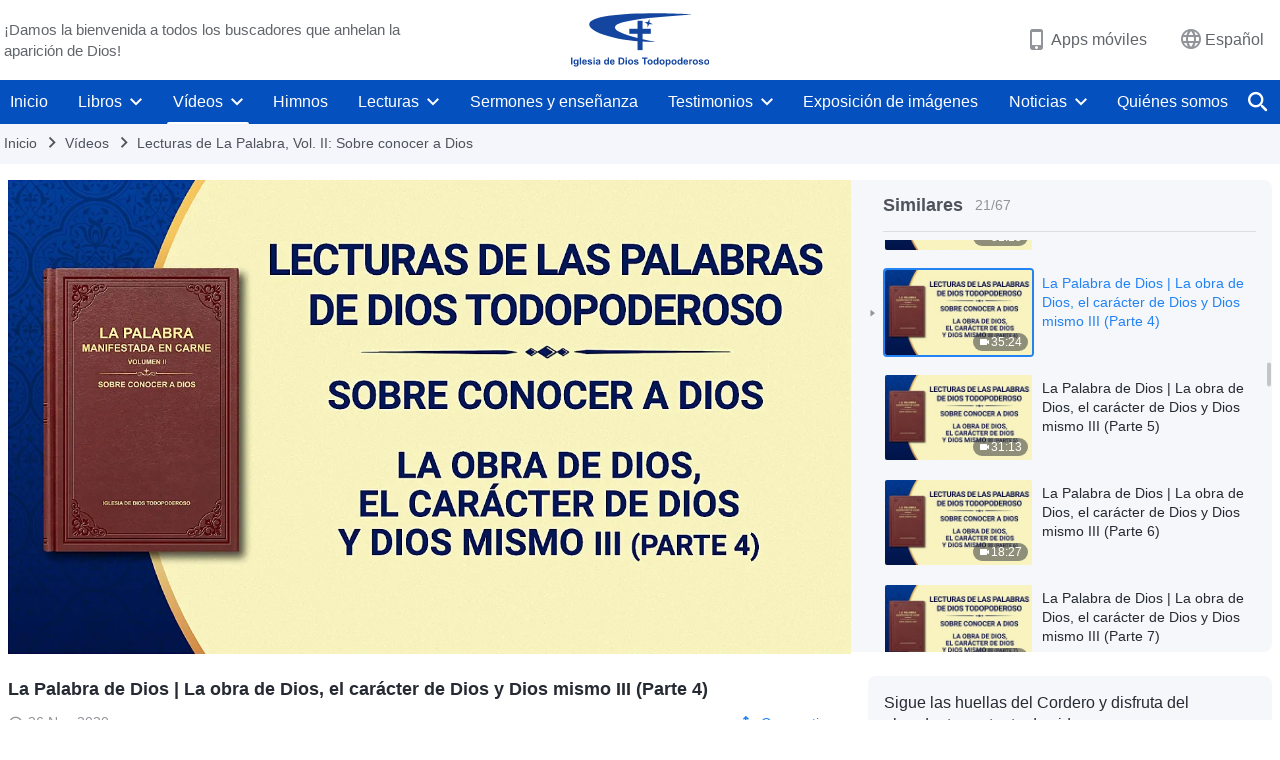

--- FILE ---
content_type: text/html; charset=UTF-8
request_url: https://es.godfootsteps.org/videos/God-s-work-God-s-disposition-and-God-Himself-III-reading-4.html
body_size: 20958
content:
<!DOCTYPE html>
<html dir="ltr" lang="es" prefix="og: https://ogp.me/ns#">
<head>
    
    <meta charset="UTF-8">
    <meta name="viewport" content="width=device-width, initial-scale=1.0, maximum-scale=1.0, user-scalable=no">
    <meta name="google-site-verification" content="sGSOMgTL7sHohUuvDuPlG4km8BtfIOutJbxjCT2A6Vw"/>
    <link rel="profile" href="https://gmpg.org/xfn/11">
        <link rel="alternate" href="https://www.godfootsteps.org" hreflang="zh-tw" title="全能神教會"/>
        <link rel="alternate" href="https://www.hidden-advent.org" hreflang="zh-cn" title="全能神教会"/>
        <link rel="alternate" href="https://ar.godfootsteps.org" hreflang="ar" title="كنيسة الله القدير"/>
        <link rel="alternate" href="https://bg.godfootsteps.org" hreflang="bg" title="Църквата на Всемогъщия Бог"/>
        <link rel="alternate" href="https://bn.godfootsteps.org" hreflang="bn" title="সর্বশক্তিমান ঈশ্বরের গির্জা"/>
        <link rel="alternate" href="https://de.godfootsteps.org" hreflang="de" title="Die Kirche des Allmächtigen Gottes"/>
        <link rel="alternate" href="https://el.godfootsteps.org" hreflang="el" title="Εκκλησία του Παντοδύναμου Θεού"/>
        <link rel="alternate" href="https://en.godfootsteps.org" hreflang="en" title="The Church of Almighty God"/>
        <link rel="alternate" href="https://es.godfootsteps.org" hreflang="es" title="Iglesia de Dios Todopoderoso"/>
        <link rel="alternate" href="https://fr.godfootsteps.org" hreflang="fr" title="L'Église de Dieu Tout-Puissant"/>
        <link rel="alternate" href="https://he.godfootsteps.org" hreflang="he" title="כנסיית האל הכול יכול"/>
        <link rel="alternate" href="https://hi.godfootsteps.org" hreflang="hi" title="सर्वशक्तिमान परमेश्वर की कलीसिया"/>
        <link rel="alternate" href="https://hmn.godfootsteps.org" hreflang="hmn" title="Pawg Ntseeg Ntawm Vajtswv Tus Uas Muaj Hwj Chim Loj Kawg Nkaus"/>
        <link rel="alternate" href="https://hr.godfootsteps.org" hreflang="hr" title="Crkva Svemogućeg Boga"/>
        <link rel="alternate" href="https://hu.godfootsteps.org" hreflang="hu" title="Mindenható Isten Egyháza"/>
        <link rel="alternate" href="https://id.godfootsteps.org" hreflang="id" title="Gereja Tuhan Yang Mahakuasa"/>
        <link rel="alternate" href="https://it.godfootsteps.org" hreflang="it" title="La Chiesa di Dio Onnipotente"/>
        <link rel="alternate" href="https://jp.godfootsteps.org" hreflang="ja" title="全能神教会"/>
        <link rel="alternate" href="https://km.godfootsteps.org" hreflang="km" title="ពួកជំនុំនៃព្រះដ៏មានគ្រប់ព្រះចេស្ដា"/>
        <link rel="alternate" href="https://kr.godfootsteps.org" hreflang="kr" title="전능하신 하나님 교회"/>
        <link rel="alternate" href="https://lo.godfootsteps.org" hreflang="lo" title="ຄຣິສຕະຈັກຂອງພຣະເຈົ້າອົງຊົງລິດທານຸພາບສູງສຸດ"/>
        <link rel="alternate" href="https://ml.godfootsteps.org" hreflang="ml" title="സര്‍വശക്തനായ ദൈവത്തിന്റെ സഭ"/>
        <link rel="alternate" href="https://mn.godfootsteps.org" hreflang="mn" title="Төгс Хүчит Бурханы Чуулган"/>
        <link rel="alternate" href="https://my.godfootsteps.org" hreflang="my" title="အနန္တတန်ခိုးရှင် ဘုရားသခင်၏အသင်းတော်"/>
        <link rel="alternate" href="https://ne.godfootsteps.org" hreflang="ne" title="सर्वशक्तिमान्‌ परमेश्‍वरको मण्डली"/>
        <link rel="alternate" href="https://nl.godfootsteps.org" hreflang="nl" title="De Kerk van Almachtige God"/>
        <link rel="alternate" href="https://pa.godfootsteps.org" hreflang="pa" title="ਸਰਬਸ਼ਕਤੀਮਾਨ ਪਰਮੇਸ਼ੁਰ ਦੀ ਕਲੀਸਿਯਾ"/>
        <link rel="alternate" href="https://pl.godfootsteps.org" hreflang="pl" title="Kościół Boga Wszechmogącego"/>
        <link rel="alternate" href="https://pt.godfootsteps.org" hreflang="pt" title="Igreja de Deus Todo-Poderoso"/>
        <link rel="alternate" href="https://ro.godfootsteps.org" hreflang="ro" title="Biserica lui Dumnezeu Atotputernic"/>
        <link rel="alternate" href="https://ru.godfootsteps.org" hreflang="ru" title="Церковь Всемогущего Бога"/>
        <link rel="alternate" href="https://sk.godfootsteps.org" hreflang="sk" title="Cirkev Všemohúceho Boha"/>
        <link rel="alternate" href="https://sr.godfootsteps.org" hreflang="sr" title="Crkva Svemogućeg Boga"/>
        <link rel="alternate" href="https://sv.godfootsteps.org" hreflang="sv" title="Allsmäktige Guds Kyrka"/>
        <link rel="alternate" href="https://sw.godfootsteps.org" hreflang="sw" title="Kanisa la Mwenyezi Mungu"/>
        <link rel="alternate" href="https://ta.godfootsteps.org" hreflang="ta" title="சர்வவல்லமையுள்ள தேவனுடைய திருச்சபை"/>
        <link rel="alternate" href="https://th.godfootsteps.org" hreflang="th" title="คริสตจักรแห่งพระเจ้าผู้ทรงมหิทธิฤทธิ์"/>
        <link rel="alternate" href="https://tl.godfootsteps.org" hreflang="tl" title="Ang Iglesia ng Makapangyarihang Diyos"/>
        <link rel="alternate" href="https://uk.godfootsteps.org" hreflang="uk" title="Церква Всемогутнього Бога"/>
        <link rel="alternate" href="https://ur.godfootsteps.org" hreflang="ur" title="قادر مطلق خدا کی کلیسیا"/>
        <link rel="alternate" href="https://vi.godfootsteps.org" hreflang="vi" title="Hội Thánh Đức Chúa Trời Toàn Năng"/>
        <link rel="alternate" href="https://zu.godfootsteps.org" hreflang="zu" title="IBandla LikaNkulunkulu USomandla"/>
        <meta http-equiv="x-dns-prefetch-control" content="on">
    <link rel="preconnect" href="//i.ytimg.com" crossorigin>
    <link rel="preconnect" href="//www.googletagmanager.com" crossorigin>
    <link rel="preconnect" href="//static.kingdomsalvation.org" crossorigin>
    <link rel="dns-prefetch" href="//i.ytimg.com">
    <link rel="dns-prefetch" href="//www.googletagmanager.com">
    <link rel="dns-prefetch" href="//static.kingdomsalvation.org">
    <link rel="apple-touch-icon" sizes="180x180" href="https://static.kingdomsalvation.org/cdn/images/website-icon/official/apple-touch-icon.png">
    <link rel="icon" type="image/png" sizes="32x32" href="https://static.kingdomsalvation.org/cdn/images/website-icon/official/favicon-32x32.png">
    <link rel="icon" type="image/png" sizes="16x16" href="https://static.kingdomsalvation.org/cdn/images/website-icon/official/favicon-16x16.png">

    
		<!-- All in One SEO 4.6.2 - aioseo.com -->
		<title>La Palabra de Dios | La obra de Dios, el carácter de Dios y Dios mismo III (Parte 4) | Iglesia de Dios Todopoderoso</title>
		<meta name="robots" content="max-image-preview:large" />
		<link rel="canonical" href="https://es.godfootsteps.org/videos/God-s-work-God-s-disposition-and-God-Himself-III-reading-4.html" />
		<meta name="generator" content="All in One SEO (AIOSEO) 4.6.2" />
		<meta property="og:locale" content="es_ES" />
		<meta property="og:site_name" content="Iglesia de Dios Todopoderoso" />
		<meta property="og:type" content="article" />
		<meta property="og:title" content="La Palabra de Dios | La obra de Dios, el carácter de Dios y Dios mismo III (Parte 4) | Iglesia de Dios Todopoderoso" />
		<meta property="og:url" content="https://es.godfootsteps.org/videos/God-s-work-God-s-disposition-and-God-Himself-III-reading-4.html" />
		<meta property="og:image" content="https://i.ytimg.com/vi/GuzY_nX3X9k/maxresdefault.jpg?v=250503&amp;v=250503" />
		<meta property="og:image:secure_url" content="https://i.ytimg.com/vi/GuzY_nX3X9k/maxresdefault.jpg?v=250503&amp;v=250503" />
		<meta property="article:publisher" content="https://www.facebook.com/kingdomsalvationes" />
		<meta name="twitter:card" content="summary_large_image" />
		<meta name="twitter:site" content="@CAGchurches" />
		<meta name="twitter:title" content="La Palabra de Dios | La obra de Dios, el carácter de Dios y Dios mismo III (Parte 4) | Iglesia de Dios Todopoderoso" />
		<meta name="twitter:image" content="https://i.ytimg.com/vi/GuzY_nX3X9k/maxresdefault.jpg?v=250503" />
		<script type="application/ld+json" class="aioseo-schema">
			{"@context":"https:\/\/schema.org","@graph":[{"@type":"BreadcrumbList","@id":"https:\/\/es.godfootsteps.org\/videos\/God-s-work-God-s-disposition-and-God-Himself-III-reading-4.html#breadcrumblist","itemListElement":[{"@type":"ListItem","@id":"https:\/\/es.godfootsteps.org\/#listItem","position":1,"name":"Home","item":"https:\/\/es.godfootsteps.org\/","nextItem":"https:\/\/es.godfootsteps.org\/videos\/God-s-work-God-s-disposition-and-God-Himself-III-reading-4.html#listItem"},{"@type":"ListItem","@id":"https:\/\/es.godfootsteps.org\/videos\/God-s-work-God-s-disposition-and-God-Himself-III-reading-4.html#listItem","position":2,"name":"La Palabra de Dios | La obra de Dios, el car\u00e1cter de Dios y Dios mismo III (Parte 4)","previousItem":"https:\/\/es.godfootsteps.org\/#listItem"}]},{"@type":"Organization","@id":"https:\/\/es.godfootsteps.org\/#organization","name":"Iglesia de Dios Todopoderoso","url":"https:\/\/es.godfootsteps.org\/","logo":{"@type":"ImageObject","url":"https:\/\/es.godfootsteps.org\/wp-content\/uploads\/\u5b98\u7db2LOGO-\u5c0e\u822a\u7528-ZB20181206-ES\uff08\u897f\u8a9e\uff09.svg","@id":"https:\/\/es.godfootsteps.org\/videos\/God-s-work-God-s-disposition-and-God-Himself-III-reading-4.html\/#organizationLogo"},"image":{"@id":"https:\/\/es.godfootsteps.org\/videos\/God-s-work-God-s-disposition-and-God-Himself-III-reading-4.html\/#organizationLogo"},"sameAs":["https:\/\/www.instagram.com\/thechurchofalmightygod.es\/","https:\/\/www.youtube.com\/c\/IglesiadeDiosTodopoderoso"],"contactPoint":{"@type":"ContactPoint","telephone":"+34663435098","contactType":"customer support"}},{"@type":"WebPage","@id":"https:\/\/es.godfootsteps.org\/videos\/God-s-work-God-s-disposition-and-God-Himself-III-reading-4.html#webpage","url":"https:\/\/es.godfootsteps.org\/videos\/God-s-work-God-s-disposition-and-God-Himself-III-reading-4.html","name":"La Palabra de Dios | La obra de Dios, el car\u00e1cter de Dios y Dios mismo III (Parte 4) | Iglesia de Dios Todopoderoso","inLanguage":"es-ES","isPartOf":{"@id":"https:\/\/es.godfootsteps.org\/#website"},"breadcrumb":{"@id":"https:\/\/es.godfootsteps.org\/videos\/God-s-work-God-s-disposition-and-God-Himself-III-reading-4.html#breadcrumblist"},"datePublished":"2020-11-26T12:59:45+01:00","dateModified":"2025-01-25T19:28:49+01:00"},{"@type":"WebSite","@id":"https:\/\/es.godfootsteps.org\/#website","url":"https:\/\/es.godfootsteps.org\/","name":"Iglesia de Dios Todopoderoso","inLanguage":"es-ES","publisher":{"@id":"https:\/\/es.godfootsteps.org\/#organization"}}]}
		</script>
		<!-- All in One SEO -->

<style id='jetpack-sharing-buttons-style-inline-css' type='text/css'>
.jetpack-sharing-buttons__services-list{display:flex;flex-direction:row;flex-wrap:wrap;gap:0;list-style-type:none;margin:5px;padding:0}.jetpack-sharing-buttons__services-list.has-small-icon-size{font-size:12px}.jetpack-sharing-buttons__services-list.has-normal-icon-size{font-size:16px}.jetpack-sharing-buttons__services-list.has-large-icon-size{font-size:24px}.jetpack-sharing-buttons__services-list.has-huge-icon-size{font-size:36px}@media print{.jetpack-sharing-buttons__services-list{display:none!important}}ul.jetpack-sharing-buttons__services-list.has-background{padding:1.25em 2.375em}
</style>
<style id='classic-theme-styles-inline-css' type='text/css'>
/*! This file is auto-generated */
.wp-block-button__link{color:#fff;background-color:#32373c;border-radius:9999px;box-shadow:none;text-decoration:none;padding:calc(.667em + 2px) calc(1.333em + 2px);font-size:1.125em}.wp-block-file__button{background:#32373c;color:#fff;text-decoration:none}
</style>
<style id='global-styles-inline-css' type='text/css'>
body{--wp--preset--color--black: #000000;--wp--preset--color--cyan-bluish-gray: #abb8c3;--wp--preset--color--white: #ffffff;--wp--preset--color--pale-pink: #f78da7;--wp--preset--color--vivid-red: #cf2e2e;--wp--preset--color--luminous-vivid-orange: #ff6900;--wp--preset--color--luminous-vivid-amber: #fcb900;--wp--preset--color--light-green-cyan: #7bdcb5;--wp--preset--color--vivid-green-cyan: #00d084;--wp--preset--color--pale-cyan-blue: #8ed1fc;--wp--preset--color--vivid-cyan-blue: #0693e3;--wp--preset--color--vivid-purple: #9b51e0;--wp--preset--gradient--vivid-cyan-blue-to-vivid-purple: linear-gradient(135deg,rgba(6,147,227,1) 0%,rgb(155,81,224) 100%);--wp--preset--gradient--light-green-cyan-to-vivid-green-cyan: linear-gradient(135deg,rgb(122,220,180) 0%,rgb(0,208,130) 100%);--wp--preset--gradient--luminous-vivid-amber-to-luminous-vivid-orange: linear-gradient(135deg,rgba(252,185,0,1) 0%,rgba(255,105,0,1) 100%);--wp--preset--gradient--luminous-vivid-orange-to-vivid-red: linear-gradient(135deg,rgba(255,105,0,1) 0%,rgb(207,46,46) 100%);--wp--preset--gradient--very-light-gray-to-cyan-bluish-gray: linear-gradient(135deg,rgb(238,238,238) 0%,rgb(169,184,195) 100%);--wp--preset--gradient--cool-to-warm-spectrum: linear-gradient(135deg,rgb(74,234,220) 0%,rgb(151,120,209) 20%,rgb(207,42,186) 40%,rgb(238,44,130) 60%,rgb(251,105,98) 80%,rgb(254,248,76) 100%);--wp--preset--gradient--blush-light-purple: linear-gradient(135deg,rgb(255,206,236) 0%,rgb(152,150,240) 100%);--wp--preset--gradient--blush-bordeaux: linear-gradient(135deg,rgb(254,205,165) 0%,rgb(254,45,45) 50%,rgb(107,0,62) 100%);--wp--preset--gradient--luminous-dusk: linear-gradient(135deg,rgb(255,203,112) 0%,rgb(199,81,192) 50%,rgb(65,88,208) 100%);--wp--preset--gradient--pale-ocean: linear-gradient(135deg,rgb(255,245,203) 0%,rgb(182,227,212) 50%,rgb(51,167,181) 100%);--wp--preset--gradient--electric-grass: linear-gradient(135deg,rgb(202,248,128) 0%,rgb(113,206,126) 100%);--wp--preset--gradient--midnight: linear-gradient(135deg,rgb(2,3,129) 0%,rgb(40,116,252) 100%);--wp--preset--font-size--small: 13px;--wp--preset--font-size--medium: 20px;--wp--preset--font-size--large: 36px;--wp--preset--font-size--x-large: 42px;--wp--preset--spacing--20: 0.44rem;--wp--preset--spacing--30: 0.67rem;--wp--preset--spacing--40: 1rem;--wp--preset--spacing--50: 1.5rem;--wp--preset--spacing--60: 2.25rem;--wp--preset--spacing--70: 3.38rem;--wp--preset--spacing--80: 5.06rem;--wp--preset--shadow--natural: 6px 6px 9px rgba(0, 0, 0, 0.2);--wp--preset--shadow--deep: 12px 12px 50px rgba(0, 0, 0, 0.4);--wp--preset--shadow--sharp: 6px 6px 0px rgba(0, 0, 0, 0.2);--wp--preset--shadow--outlined: 6px 6px 0px -3px rgba(255, 255, 255, 1), 6px 6px rgba(0, 0, 0, 1);--wp--preset--shadow--crisp: 6px 6px 0px rgba(0, 0, 0, 1);}:where(.is-layout-flex){gap: 0.5em;}:where(.is-layout-grid){gap: 0.5em;}body .is-layout-flow > .alignleft{float: left;margin-inline-start: 0;margin-inline-end: 2em;}body .is-layout-flow > .alignright{float: right;margin-inline-start: 2em;margin-inline-end: 0;}body .is-layout-flow > .aligncenter{margin-left: auto !important;margin-right: auto !important;}body .is-layout-constrained > .alignleft{float: left;margin-inline-start: 0;margin-inline-end: 2em;}body .is-layout-constrained > .alignright{float: right;margin-inline-start: 2em;margin-inline-end: 0;}body .is-layout-constrained > .aligncenter{margin-left: auto !important;margin-right: auto !important;}body .is-layout-constrained > :where(:not(.alignleft):not(.alignright):not(.alignfull)){max-width: var(--wp--style--global--content-size);margin-left: auto !important;margin-right: auto !important;}body .is-layout-constrained > .alignwide{max-width: var(--wp--style--global--wide-size);}body .is-layout-flex{display: flex;}body .is-layout-flex{flex-wrap: wrap;align-items: center;}body .is-layout-flex > *{margin: 0;}body .is-layout-grid{display: grid;}body .is-layout-grid > *{margin: 0;}:where(.wp-block-columns.is-layout-flex){gap: 2em;}:where(.wp-block-columns.is-layout-grid){gap: 2em;}:where(.wp-block-post-template.is-layout-flex){gap: 1.25em;}:where(.wp-block-post-template.is-layout-grid){gap: 1.25em;}.has-black-color{color: var(--wp--preset--color--black) !important;}.has-cyan-bluish-gray-color{color: var(--wp--preset--color--cyan-bluish-gray) !important;}.has-white-color{color: var(--wp--preset--color--white) !important;}.has-pale-pink-color{color: var(--wp--preset--color--pale-pink) !important;}.has-vivid-red-color{color: var(--wp--preset--color--vivid-red) !important;}.has-luminous-vivid-orange-color{color: var(--wp--preset--color--luminous-vivid-orange) !important;}.has-luminous-vivid-amber-color{color: var(--wp--preset--color--luminous-vivid-amber) !important;}.has-light-green-cyan-color{color: var(--wp--preset--color--light-green-cyan) !important;}.has-vivid-green-cyan-color{color: var(--wp--preset--color--vivid-green-cyan) !important;}.has-pale-cyan-blue-color{color: var(--wp--preset--color--pale-cyan-blue) !important;}.has-vivid-cyan-blue-color{color: var(--wp--preset--color--vivid-cyan-blue) !important;}.has-vivid-purple-color{color: var(--wp--preset--color--vivid-purple) !important;}.has-black-background-color{background-color: var(--wp--preset--color--black) !important;}.has-cyan-bluish-gray-background-color{background-color: var(--wp--preset--color--cyan-bluish-gray) !important;}.has-white-background-color{background-color: var(--wp--preset--color--white) !important;}.has-pale-pink-background-color{background-color: var(--wp--preset--color--pale-pink) !important;}.has-vivid-red-background-color{background-color: var(--wp--preset--color--vivid-red) !important;}.has-luminous-vivid-orange-background-color{background-color: var(--wp--preset--color--luminous-vivid-orange) !important;}.has-luminous-vivid-amber-background-color{background-color: var(--wp--preset--color--luminous-vivid-amber) !important;}.has-light-green-cyan-background-color{background-color: var(--wp--preset--color--light-green-cyan) !important;}.has-vivid-green-cyan-background-color{background-color: var(--wp--preset--color--vivid-green-cyan) !important;}.has-pale-cyan-blue-background-color{background-color: var(--wp--preset--color--pale-cyan-blue) !important;}.has-vivid-cyan-blue-background-color{background-color: var(--wp--preset--color--vivid-cyan-blue) !important;}.has-vivid-purple-background-color{background-color: var(--wp--preset--color--vivid-purple) !important;}.has-black-border-color{border-color: var(--wp--preset--color--black) !important;}.has-cyan-bluish-gray-border-color{border-color: var(--wp--preset--color--cyan-bluish-gray) !important;}.has-white-border-color{border-color: var(--wp--preset--color--white) !important;}.has-pale-pink-border-color{border-color: var(--wp--preset--color--pale-pink) !important;}.has-vivid-red-border-color{border-color: var(--wp--preset--color--vivid-red) !important;}.has-luminous-vivid-orange-border-color{border-color: var(--wp--preset--color--luminous-vivid-orange) !important;}.has-luminous-vivid-amber-border-color{border-color: var(--wp--preset--color--luminous-vivid-amber) !important;}.has-light-green-cyan-border-color{border-color: var(--wp--preset--color--light-green-cyan) !important;}.has-vivid-green-cyan-border-color{border-color: var(--wp--preset--color--vivid-green-cyan) !important;}.has-pale-cyan-blue-border-color{border-color: var(--wp--preset--color--pale-cyan-blue) !important;}.has-vivid-cyan-blue-border-color{border-color: var(--wp--preset--color--vivid-cyan-blue) !important;}.has-vivid-purple-border-color{border-color: var(--wp--preset--color--vivid-purple) !important;}.has-vivid-cyan-blue-to-vivid-purple-gradient-background{background: var(--wp--preset--gradient--vivid-cyan-blue-to-vivid-purple) !important;}.has-light-green-cyan-to-vivid-green-cyan-gradient-background{background: var(--wp--preset--gradient--light-green-cyan-to-vivid-green-cyan) !important;}.has-luminous-vivid-amber-to-luminous-vivid-orange-gradient-background{background: var(--wp--preset--gradient--luminous-vivid-amber-to-luminous-vivid-orange) !important;}.has-luminous-vivid-orange-to-vivid-red-gradient-background{background: var(--wp--preset--gradient--luminous-vivid-orange-to-vivid-red) !important;}.has-very-light-gray-to-cyan-bluish-gray-gradient-background{background: var(--wp--preset--gradient--very-light-gray-to-cyan-bluish-gray) !important;}.has-cool-to-warm-spectrum-gradient-background{background: var(--wp--preset--gradient--cool-to-warm-spectrum) !important;}.has-blush-light-purple-gradient-background{background: var(--wp--preset--gradient--blush-light-purple) !important;}.has-blush-bordeaux-gradient-background{background: var(--wp--preset--gradient--blush-bordeaux) !important;}.has-luminous-dusk-gradient-background{background: var(--wp--preset--gradient--luminous-dusk) !important;}.has-pale-ocean-gradient-background{background: var(--wp--preset--gradient--pale-ocean) !important;}.has-electric-grass-gradient-background{background: var(--wp--preset--gradient--electric-grass) !important;}.has-midnight-gradient-background{background: var(--wp--preset--gradient--midnight) !important;}.has-small-font-size{font-size: var(--wp--preset--font-size--small) !important;}.has-medium-font-size{font-size: var(--wp--preset--font-size--medium) !important;}.has-large-font-size{font-size: var(--wp--preset--font-size--large) !important;}.has-x-large-font-size{font-size: var(--wp--preset--font-size--x-large) !important;}
.wp-block-navigation a:where(:not(.wp-element-button)){color: inherit;}
:where(.wp-block-post-template.is-layout-flex){gap: 1.25em;}:where(.wp-block-post-template.is-layout-grid){gap: 1.25em;}
:where(.wp-block-columns.is-layout-flex){gap: 2em;}:where(.wp-block-columns.is-layout-grid){gap: 2em;}
.wp-block-pullquote{font-size: 1.5em;line-height: 1.6;}
</style>

<!-- <meta name="GmediaGallery" version="1.22.0/1.8.0" license="" /> -->
<script type="application/ld+json">
        [{
            "@context": "http://schema.org",
            "@type": "WebSite",
            "name": "Iglesia de Dios Todopoderoso",
            "url": "https://es.godfootsteps.org"
        }]
        </script>
<script>
        window.$g2_config = {
            site_lang:"es_ES",
            site_type:"official",
            is_cn:false,
            is_latin:true,
            is_rtl:false,
            media_url:"https://static.kingdomsalvation.org",
            s_footnotes:"Nota al pie",
            template_name:"page-video-player",
            videoPlatform:"YouTube",
            facebook_user_name:"kingdomsalvationes",
            host_name:"https://es.godfootsteps.org",
            comments_platform:"jetpack",
        }
        </script>
  <script type="text/javascript">
    function getBrowserInfo() {
      var Sys = {};
      var ua = navigator.userAgent.toLowerCase();
      var re = /(rv:|msie|edge|firefox|chrome|opera|version).*?([\d.]+)/;
      var m = ua.match(re);
      Sys.browser = m[1].replace(/version/, "'safari");
      Sys.ver = m[2];
      return Sys;
    }

    function versionInfo() {
      document.documentElement.setAttribute('versionOld', 'true');
      document.write('<style type="text/css" id="BrowVer">html[versionOld]{display:none;}</style>');
    }
    var sys = getBrowserInfo();
    switch (sys.browser) {
      case 'chrome':
        parseInt(sys.ver) <= 60 && versionInfo();
        break;
      case 'firefox':
        parseInt(sys.ver) <= 50 && versionInfo();
        break;
      case 'safari':
        parseInt(sys.ver) <= 10 && versionInfo();
        break;
        //  IE
      case 'rv':
      case 'msie':
        parseInt(sys.ver) <= 10 && versionInfo();
        break;
      case 'opera':
        parseInt(sys.ver) <= 10 && versionInfo();
        break;
      default:
        ''
        break;
    }
  </script>
        <link rel="stylesheet" type="text/css" href="https://static.kingdomsalvation.org/cdn/v3/official/framework/css/framework.min.css?v=250503">
        <link rel="stylesheet" type="text/css" href="https://static.kingdomsalvation.org/cdn/v3/common/header/header.min.css?v=250503">
                <link rel="stylesheet" type="text/css" href="https://static.kingdomsalvation.org/cdn/v3/common/footer/footer.min.css?v=250503" media="print" onload="this.media='all'">
                <link rel="stylesheet" href="https://static.kingdomsalvation.org/cdn/v3/common/call-action-guild/call-action-guild.min.css?v=250503" media="print" onload="this.media='all'">
<link rel="stylesheet" type="text/css" href="https://cdnjs.cloudflare.com/ajax/libs/clusterize.js/0.18.0/clusterize.min.css">
<link rel="stylesheet" type="text/css" href="https://static.kingdomsalvation.org/cdn/v3/common/page-video-player/page-video-player.min.css?v=250503">
<script type="text/javascript">
/* <![CDATA[ */
var gospelAjax = {"ajaxurl":"https:\/\/es.godfootsteps.org\/wp-admin\/admin-ajax.php","security":"87741a6301"};
/* ]]> */
</script>
    <style>@font-face{font-family:icomoon;src:url('https://static.kingdomsalvation.org/cdn/v3/sources/fonts/official/fonts/icomoon.woff?v=250503') format('woff');font-weight: normal;font-style:normal;font-display:swap}[class*=" icon-"],[class^=icon-]{font-family:icomoon!important;speak:never;font-style:normal;font-weight:400;font-variant:normal;text-transform:none;line-height:1;-webkit-font-smoothing:antialiased;-moz-osx-font-smoothing:grayscale}.icon-videos-list:before{content:"\e945";color:#fff;}.icon-content-copy:before{content:"\e942";color:#666}.icon-widgets:before{content:"\e943";color:#666}.icon-filter-list:before{content:"\e944"}.icon-youtube .path1:before{content:"\e940";color:#fff}.icon-youtube .path2:before{content:"\e941";margin-left:-1.421875em;color:#000}.icon-chatonline .path1:before{content:"\e93d";color:#8ad686}.icon-chatonline .path2:before{content:"\e93e";margin-left:-1.23046875em;color:#fff}.icon-chatonline .path3:before{content:"\e93f";margin-left:-1.23046875em;color:#4db748}.icon-chat-icon .path1:before{content:"\e903";color:none;opacity:.85}.icon-chat-icon .path2:before{content:"\e904";margin-left:-1em;color:#000;opacity:.85}.icon-chat-icon .path3:before{content:"\e93b";margin-left:-1em;color:#fff;opacity:.85}.icon-close:before{content:"\e922"}.icon-cached:before{content:"\e93c"}.icon-lrc:before{content:"\e902"}.icon-send:before{content:"\e901"}.icon-volume-off:before{content:"\e93a"}.icon-play-arrow-filled:before{content:"\e900"}.icon-repeat-one:before{content:"\e938"}.icon-copy-link:before{content:"\e905"}.icon-communication-list:before{content:"\e906"}.icon-font-setting:before{content:"\e907"}.icon-font-add:before{content:"\e908"}.icon-font-cut:before{content:"\e909"}.icon-shuffle:before{content:"\e90a"}.icon-repeat:before{content:"\e90b"}.icon-share:before{content:"\e90c"}.icon-list-download:before{content:"\e90d"}.icon-text-rotate-vertical:before{content:"\e90e"}.icon-movie:before{content:"\e90f"}.icon-line-movie:before{content:"\e910"}.icon-forum:before{content:"\e911"}.icon-audio:before{content:"\e912"}.icon-books:before{content:"\e913"}.icon-search:before{content:"\e914"}.icon-headset:before{content:"\e915"}.icon-volume-mute:before{content:"\e916"}.icon-expand-more:before{content:"\e917"}.icon-expand-less:before{content:"\e918"}.icon-fullscreen-exit:before{content:"\e919"}.icon-fullscreen:before{content:"\e91a"}.icon-videocam:before{content:"\e91b"}.icon-play-arrow-outline:before{content:"\e91c"}.icon-cloud-download:before{content:"\e91d"}.icon-tune:before{content:"\e91e"}.icon-palette:before{content:"\e91f"}.icon-more-vert:before{content:"\e920"}.icon-menu:before{content:"\e921"}.icon-cancel:before{content:"\e923"}.icon-arrow-drop-down:before{content:"\e924"}.icon-arrow-back:before{content:"\e925"}.icon-navigate-next:before{content:"\e926"}.icon-navigate-before:before{content:"\e927"}.icon-phone-iphone:before{content:"\e928"}.icon-format-list-bulleted:before{content:"\e929"}.icon-mail-outline:before{content:"\e92a"}.icon-call:before{content:"\e92b"}.icon-playlist-play:before{content:"\e92c"}.icon-volume-up:before{content:"\e92d"}.icon-play-circle-outline:before{content:"\e92e"}.icon-pause-circle-outline:before{content:"\e92f"}.icon-skip-previous:before{content:"\e930"}.icon-skip-next:before{content:"\e931"}.icon-playlist-add:before{content:"\e932"}.icon-high-quality:before{content:"\e933"}.icon-language:before{content:"\e934"}.icon-list:before{content:"\e935"}.icon-history:before{content:"\e936"}.icon-view-list:before{content:"\e937"}.icon-view-module:before{content:"\e939"}</style>
    <style id="customCss"></style>

    <!-- Google Tag Manager -->
    <script>
        (function(w,d,s,l,i){
            w[l]=w[l]||[];
            w[l].push({'gtm.start':new Date().getTime(),event:'gtm.js'});
            var f=d.getElementsByTagName(s)[0],j=d.createElement(s),dl=l != 'dataLayer'?'&l='+l:'';
            j.async=true;j.src='https://www.googletagmanager.com/gtm.js?id='+i+dl;
            f.parentNode.insertBefore(j, f);
        })
        (window, document, 'script', 'dataLayer', 'GTM-P5C3B3B');
    </script>
    <!-- End Google Tag Manager -->
</head>
<body class="latin default-similar-videos" site_type="official" template_name="page-video-player">
<!-- Google Tag Manager (noscript) -->
<noscript>
    <iframe src="https://www.googletagmanager.com/ns.html?id=GTM-P5C3B3B" height="0" width="0" style="display:none;visibility:hidden"></iframe>
</noscript>
<!-- End Google Tag Manager (noscript) -->
<div class="head-commercial-wrap d-xl-none" data-showType="video_mp4" data-fixed="true" data-loop="yes" widgetId="commercial_whole_device_top">
    <a class="recom-item messenger-payload"  href="https://m.me/123669020653602?ref=website" data-android="" data-ios=""
        data-tab-img="https://www.kingdomsalvation.org/es/wp-content/uploads/2023/07/yingjiezhu-TAB-ZB20230714-ES-1536×190.mp4" data-mb-img="https://www.kingdomsalvation.org/es/wp-content/uploads/2023/07/yingjiezhu-MB-ZB20230714-ES-750×150.mp4" data-adname="Han llegado los días de Noé, ¿cómo encontrar el arca de los últimos días para poder entrar al refugio?"
        data-title="Han llegado los días de Noé, ¿cómo encontrar el arca de los últimos días para poder entrar al refugio?" tabIndex="0" linkType="page_link" target="_blank" data-ref="TOP-AD"></a>
</div><header id="header">
    <div class="container head">
        <p class="d-none d-xl-block">¡Damos la bienvenida a todos los buscadores que anhelan la aparición de Dios!</p>
        <button id="sidenav-btn" data-target="mobile-slide-out" class="d-xl-none btn btn-icon"><i class="icon-menu"></i>
        </button>
        <a href="https://es.godfootsteps.org" class="logo" title="Iglesia de Dios Todopoderoso">
            <img src="https://es.godfootsteps.org/wp-content/uploads/2023/09/es-logo.svg" alt="Iglesia de Dios Todopoderoso" title="Iglesia de Dios Todopoderoso">
            <h1>Iglesia de Dios Todopoderoso</h1>
        </a>
        <div class="head-right">
            <a href="javascript:;" id="apps-trigger-btn" class="mobile-app">
                <i class="icon-phone-iphone"></i>Apps móviles</a>
            <button class="language"><i class="icon-language"></i>Español</button>
            <button class="mb-search-show-btn d-xl-none btn btn-icon"><i class="icon-search"></i></button>
        </div>
    </div>
    <nav id="navbar" class="d-none d-xl-block">
        <div class="container nav-box-navigation">
			<ul id="nav-menu" class="menu"><li class="menu-item menu-item-type-post_type"><a href="https://es.godfootsteps.org/">Inicio</a></li>
<li class="menu-item menu-item-type-post_type menu-item-has-children"><a href="https://es.godfootsteps.org/books.html">Libros</a><button class="btn icon-expand-more"></button>
<ul class="sub-menu">
	<li class="menu-item"><a href="https://es.godfootsteps.org/books/utterances-of-christ.html">Declaraciones de Cristo de los últimos días</a></li>
	<li class="menu-item"><a href="https://es.godfootsteps.org/books/gospel-books.html">Libros del evangelio</a></li>
	<li class="menu-item"><a href="https://es.godfootsteps.org/books/books-on-life-entry.html">Libros sobre la entrada en la vida</a></li>
	<li class="menu-item"><a href="https://es.godfootsteps.org/books/testimonies.html">Testimonios experienciales</a></li>
</ul>
</li>
<li class="menu-item menu-item-type-post_type menu-item-has-children"><a href="https://es.godfootsteps.org/videos.html">Vídeos</a><button class="btn icon-expand-more"></button>
<ul class="sub-menu">
	<li class="menu-item menu-item-has-children"><a href="#">Lecturas de las Palabras de Dios Todopoderoso</a><button class="btn icon-expand-more"></button>
	<ul class="sub-menu">
		<li class="menu-item"><a href="https://es.godfootsteps.org/video-category/almighty-god-word.html">Lecturas de La Palabra, Vol. I: La aparición y obra de Dios</a></li>
		<li class="menu-item"><a href="https://es.godfootsteps.org/video-category/the-way-to-know-God.html">Lecturas de La Palabra, Vol. II: Sobre conocer a Dios</a></li>
		<li class="menu-item"><a href="https://es.godfootsteps.org/video-category/records-of-talks-of-Christ-of-the-last-days.html">Lecturas de La Palabra, Vol. III: Discursos de Cristo de los últimos día</a></li>
		<li class="menu-item"><a href="https://es.godfootsteps.org/video-category/video-exposing-antichrists.html">Lecturas de La Palabra, Vol. IV: Desenmascarar a los anticristos</a></li>
		<li class="menu-item"><a href="https://es.godfootsteps.org/video-category/video-responsibilities-of-leaders-and-workers.html">Lecturas de La Palabra, Vol. V: Las responsabilidades de los líderes y obreros</a></li>
		<li class="menu-item"><a href="https://es.godfootsteps.org/video-category/video-on-the-pursuit-of-the-truth.html">Lecturas de La Palabra, Vol. VI: Sobre la búsqueda de la verdad</a></li>
	</ul>
</li>
	<li class="menu-item"><a href="https://es.godfootsteps.org/video-category/daily-words-of-God.html">Lecturas de Palabras diarias de Dios</a></li>
	<li class="menu-item"><a href="/video-category/gospel-movies.html">Películas del Evangelio</a></li>
	<li class="menu-item"><a href="/video-category/persecution-experience-movies.html">Películas sobre la persecución religiosa</a></li>
	<li class="menu-item"><a href="/video-category/experience-testimonies.html">Testimonios de la vida de la iglesia</a></li>
	<li class="menu-item"><a href="/video-category/life-experience-testimonies.html">Películas de experiencias de vivencias</a></li>
	<li class="menu-item"><a href="https://es.godfootsteps.org/video-category/sermons-seeking-true-faith.html">Serie de sermones: En busca de la fe verdadera</a></li>
	<li class="menu-item"><a href="/video-category/kingdom-mv.html">Vídeos musicales</a></li>
	<li class="menu-item"><a href="https://es.godfootsteps.org/video-category/kingdom-songs-of-praise.html">Interpretaciones de baile con música coral</a></li>
	<li class="menu-item"><a href="/video-category/choir.html">Serie de vídeos corales</a></li>
	<li class="menu-item"><a href="/video-category/the-life-of-the-church-artistic-series.html">Vida de Iglesia: Serie de programas de variedades</a></li>
	<li class="menu-item"><a href="/video-category/hymns.html">Vídeos de Himnos</a></li>
	<li class="menu-item"><a href="/video-category/disclosure-of-the-true-facts.html">Revelar la verdad</a></li>
	<li class="menu-item"><a href="/video-category/gospel-wonderful-pieces.html">Fragmentos destacados de Películas</a></li>
	<li class="menu-item menu-item-has-children"><a href="/video-category/feature-pages.html">Obras cinematográficas: momentos destacados</a><button class="btn icon-expand-more"></button>
	<ul class="sub-menu">
		<li class="menu-item"><a href="/video-category/choir-pages.html">Obras corales: momentos destacados</a></li>
		<li class="menu-item"><a href="/video-category/gospel-movie-pages.html">Películas: momentos destacados</a></li>
	</ul>
</li>
</ul>
</li>
<li class="menu-item menu-item-type-post_type"><a href="https://es.godfootsteps.org/hymns.html">Himnos</a></li>
<li class="menu-item menu-item-type-post_type menu-item-has-children"><a href="https://es.godfootsteps.org/recital.html">Lecturas</a><button class="btn icon-expand-more"></button>
<ul class="sub-menu">
	<li class="menu-item"><a href="https://es.godfootsteps.org/readings-knowing-God.html">Palabras diarias de Dios: Conocer a Dios</a></li>
	<li class="menu-item menu-item-has-children"><a href="https://es.godfootsteps.org/readings-a-christian-life.html">Palabras diarias de Dios: Una vida cristiana</a><button class="btn icon-expand-more"></button>
	<ul class="sub-menu">
		<li class="menu-item"><a href="/the-three-stages-of-work.html">Las tres etapas de la obra</a></li>
		<li class="menu-item"><a href="/God-s-appearance-and-work.html">La aparición y la obra de Dios</a></li>
		<li class="menu-item"><a href="/judgment-in-the-last-days.html">El juicio en los últimos días</a></li>
		<li class="menu-item"><a href="/the-incarnation.html">La encarnación</a></li>
		<li class="menu-item"><a href="/knowing-God-s-work.html">Conocer la obra de Dios</a></li>
		<li class="menu-item"><a href="/God-s-disposition-and-what-He-has-and-is.html">El carácter de Dios, lo que Él tiene y es</a></li>
		<li class="menu-item"><a href="/mysteries-about-the-bible.html">Los misterios sobre la Biblia</a></li>
		<li class="menu-item"><a href="/exposing-religious-notions.html">Revelación de las nociones religiosas</a></li>
		<li class="menu-item"><a href="/exposing-mankind-s-corruption.html">Revelación de la corrupción de la humanidad</a></li>
		<li class="menu-item"><a href="/entry-into-life.html">La entrada en la vida</a></li>
		<li class="menu-item"><a href="/destinations-and-outcomes.html">Destinos y resultados</a></li>
	</ul>
</li>
	<li class="menu-item menu-item-type-post_type"><a href="https://es.godfootsteps.org/recital-the-word-appears-in-the-flesh-selections.html">La Palabra, Vol. I: La aparición y obra de Dios (Selecciones)</a></li>
	<li class="menu-item menu-item-type-post_type"><a href="https://es.godfootsteps.org/readings-on-knowing-God-selections.html">La Palabra, Vol. II: Sobre conocer a Dios (capítulos completos)</a></li>
	<li class="menu-item menu-item-type-post_type"><a href="https://es.godfootsteps.org/readings-records-of-talks-of-Christ-of-the-last-days.html">La Palabra, Vol. III: Discursos de Cristo de los últimos días (capítulos completos)</a></li>
	<li class="menu-item menu-item-type-post_type"><a href="https://es.godfootsteps.org/audio-exposing-antichrists.html">La Palabra, Vol. IV: Desenmascarar a los anticristos (capítulos completos)</a></li>
	<li class="menu-item menu-item-type-post_type"><a href="https://es.godfootsteps.org/audio-responsibilities-of-leaders-and-workers.html">La Palabra, Vol. V: Las responsabilidades de los líderes y obreros (capítulos completos)</a></li>
	<li class="menu-item menu-item-type-post_type"><a href="https://es.godfootsteps.org/recital-on-the-pursuit-of-the-truth.html">La Palabra, Vol. VI: Sobre la búsqueda de la verdad (capítulos completos)</a></li>
</ul>
</li>
<li class="menu-item menu-item-type-post_type"><a href="https://es.godfootsteps.org/preaching.html">Sermones y enseñanza</a></li>
<li class="menu-item menu-item-has-children"><a href="/testimonies.html">Testimonios</a><button class="btn icon-expand-more"></button>
<ul class="sub-menu">
	<li class="menu-item menu-item-has-children"><a href="https://es.godfootsteps.org/testimonies-categories/testimonies-of-salvation.html">Testimonios de vivencias</a><button class="btn icon-expand-more"></button>
	<ul class="sub-menu">
		<li class="menu-item"><a href="/testimonies-categories/resolving-arrogance-self-righteousness.html">Resolver la arrogancia y la sentenciosidad</a></li>
		<li class="menu-item"><a href="/testimonies-categories/resolving-selfishness-and-baseness.html">Resolver el egoísmo y la bajeza</a></li>
		<li class="menu-item"><a href="/testimonies-categories/resolving-perfunctoriness.html">Resolver la superficialidad</a></li>
		<li class="menu-item"><a href="/testimonies-categories/resolving-deceit-and-trickery.html">Resolver la falsedad y el engaño</a></li>
		<li class="menu-item"><a href="/testimonies-categories/resolving-pursuit-of-status.html">Resolver la búsqueda de estatus</a></li>
		<li class="menu-item"><a href="/testimonies-categories/resolving-guardedness-and-misunderstanding.html">Resolver el recelo y los malentendidos</a></li>
		<li class="menu-item"><a href="/testimonies-categories/resolving-hypocrisy-and-pretense.html">Resolver el fingimiento de uno mismo</a></li>
		<li class="menu-item"><a href="/testimonies-categories/resolving-intent-to-gain-blessings.html">Resolver las intenciones de obtener bendiciones</a></li>
		<li class="menu-item"><a href="/testimonies-categories/resolving-traditional-notions.html">Resolver las nociones tradicionales</a></li>
		<li class="menu-item"><a href="/testimonies-categories/resolving-people-pleaser-mentality.html">Resolver el comportamiento de complacencia hacia las personas</a></li>
		<li class="menu-item"><a href="/testimonies-categories/other-1.html">Otros</a></li>
	</ul>
</li>
	<li class="menu-item"><a href="https://es.godfootsteps.org/testimonies-categories/overcomers.html">Testimonios de la persecución</a></li>
	<li class="menu-item menu-item-has-children"><a href="https://es.godfootsteps.org/testimonies-categories/testimonies-of-returning-to-god.html">Testimonios del regreso a Dios</a><button class="btn icon-expand-more"></button>
	<ul class="sub-menu">
		<li class="menu-item"><a href="https://es.godfootsteps.org/testimonies-categories/welcoming-the-lords-return.html">Recibir el regreso del Señor</a></li>
		<li class="menu-item"><a href="https://es.godfootsteps.org/testimonies-categories/spiritual-battles.html">Batallas espirituales</a></li>
	</ul>
</li>
	<li class="menu-item"><a href="https://es.godfootsteps.org/testimonies-categories/sermon-articles.html">Artículos sobre sermones</a></li>
	<li class="menu-item"><a href="https://es.godfootsteps.org/testimonies-categories/faith-guide.html">Guía de fe</a></li>
	<li class="menu-item menu-item-has-children"><a href="https://es.godfootsteps.org/testimonies-categories/soul-harbor.html">Fe y vida</a><button class="btn icon-expand-more"></button>
	<ul class="sub-menu">
		<li class="menu-item"><a href="https://es.godfootsteps.org/testimonies-categories/family-marriage.html">Familia</a></li>
		<li class="menu-item"><a href="/testimonies-categories/relating-to-children.html">Cómo tratar a los hijos</a></li>
		<li class="menu-item"><a href="/testimonies-categories/relating-to-parents.html">Cómo tratar a los padres</a></li>
		<li class="menu-item"><a href="/testimonies-categories/workplace-and-career.html">Lugar de trabajo</a></li>
		<li class="menu-item"><a href="/testimonies-categories/other.html">Otros</a></li>
	</ul>
</li>
</ul>
</li>
<li class="menu-item"><a href="/special-topic/picture-exhibition/">Exposición de imágenes</a></li>
<li class="menu-item menu-item-has-children"><a href="/news.html">Noticias</a><button class="btn icon-expand-more"></button>
<ul class="sub-menu">
	<li class="menu-item"><a href="/news-categories/church-news.html">Noticias de la Iglesia</a></li>
	<li class="menu-item"><a href="/news-categories/special-focus.html">Enfoque especial</a></li>
	<li class="menu-item"><a href="/news-categories/interviews-comments.html">Entrevistas y comentarios</a></li>
</ul>
</li>
<li class="menu-item menu-item-type-post_type"><a href="https://es.godfootsteps.org/about-us.html">Quiénes somos</a></li>
</ul>            <button class="nav-search-btn"><i class="icon-search"></i><i class="icon-close"></i></button>
        </div>
        <section class="pc-search-wrapper">
            <form action="https://es.godfootsteps.org" method="get">
                <div class="search-box">
                    <meta content="https://es.godfootsteps.org/?s={s}">
                    <div class="search-input">
                        <i class="icon-search"></i>
                        <input type="search" class="sinput form-control" autocomplete="off" placeholder="Buscar..." name="s">
                        <button class="clear-btn d-none"><i class="icon-close"></i></button>
                        <button class="category-btn"><span>Filtrar</span><i class="icon-expand-more d-none d-md-block"></i><i class="icon-filter-list d-md-none"></i></button>
                    </div>
                    <button type="submit" class="search-btn btn">Buscar</button>
                </div>
            </form>
        </section>
    </nav>
</header>
<div id="mobile-slide-out" class="sidenav">
    <div class="sidenav-wrapper">
        <div class="sidenav-head">
            <button class="btn btn-icon sidenav-close"><i class="icon-close"></i></button>
        </div>
        <div class="sidenav-content">
            <a href="javascript:;" id="mobile-sidenav-apps">Apps móviles <i class="icon-expand-more"></i></a>
        </div>
    </div>
</div>
<div id="lang-wrapper" class="modal">
    <div class="modal-dialog">
        <div class="modal-box modal-content">
            <button class="focus sidenav-close"><i class="icon-navigate-before"></i>Regresar            </button>
            <div class="modal-header"><p>Idioma</p>
                <button class="btn btn-icon modal-header-close"><i class="icon-close"></i></button>
            </div>
            <div class="modal-body-content">
                <div class="lang-content d-flex">
											                        <a  href="https://www.godfootsteps.org" title="全能神教會" data-content="繁體中文">全能神教會</a>
											                        <a  href="https://www.hidden-advent.org" title="全能神教会" data-content="简体中文">全能神教会</a>
											                        <a  href="https://ar.godfootsteps.org" title="كنيسة الله القدير" data-content="العربية">كنيسة الله القدير</a>
											                        <a  href="https://bg.godfootsteps.org" title="Църквата на Всемогъщия Бог" data-content="Български">Църквата на Всемогъщия Бог</a>
											                        <a  href="https://bn.godfootsteps.org" title="সর্বশক্তিমান ঈশ্বরের গির্জা" data-content="বাংলা">সর্বশক্তিমান ঈশ্বরের গির্জা</a>
											                        <a  href="https://de.godfootsteps.org" title="Die Kirche des Allmächtigen Gottes" data-content="Deutsch">Die Kirche des Allmächtigen Gottes</a>
											                        <a  href="https://el.godfootsteps.org" title="Εκκλησία του Παντοδύναμου Θεού" data-content="Ελληνικά">Εκκλησία του Παντοδύναμου Θεού</a>
											                        <a  href="https://en.godfootsteps.org" title="The Church of Almighty God" data-content="English">The Church of Almighty God</a>
											                        <a class="active" href="https://es.godfootsteps.org" title="Iglesia de Dios Todopoderoso" data-content="Español">Iglesia de Dios Todopoderoso</a>
											                        <a  href="https://fr.godfootsteps.org" title="L'Église de Dieu Tout-Puissant" data-content="Français">L'Église de Dieu Tout-Puissant</a>
											                        <a  href="https://he.godfootsteps.org" title="כנסיית האל הכול יכול" data-content="עברית">כנסיית האל הכול יכול</a>
											                        <a  href="https://hi.godfootsteps.org" title="सर्वशक्तिमान परमेश्वर की कलीसिया" data-content="हिन्दी">सर्वशक्तिमान परमेश्वर की कलीसिया</a>
											                        <a  href="https://hmn.godfootsteps.org" title="Pawg Ntseeg Ntawm Vajtswv Tus Uas Muaj Hwj Chim Loj Kawg Nkaus" data-content="Hmoob">Pawg Ntseeg Ntawm Vajtswv Tus Uas Muaj Hwj Chim Loj Kawg Nkaus</a>
											                        <a  href="https://hr.godfootsteps.org" title="Crkva Svemogućeg Boga" data-content="Hrvatski">Crkva Svemogućeg Boga</a>
											                        <a  href="https://hu.godfootsteps.org" title="Mindenható Isten Egyháza" data-content="Magyar">Mindenható Isten Egyháza</a>
											                        <a  href="https://id.godfootsteps.org" title="Gereja Tuhan Yang Mahakuasa" data-content="Indonesia">Gereja Tuhan Yang Mahakuasa</a>
											                        <a  href="https://it.godfootsteps.org" title="La Chiesa di Dio Onnipotente" data-content="Italiano">La Chiesa di Dio Onnipotente</a>
											                        <a  href="https://jp.godfootsteps.org" title="全能神教会" data-content="日本語">全能神教会</a>
											                        <a  href="https://km.godfootsteps.org" title="ពួកជំនុំនៃព្រះដ៏មានគ្រប់ព្រះចេស្ដា" data-content="ភាសាខ្មែរ">ពួកជំនុំនៃព្រះដ៏មានគ្រប់ព្រះចេស្ដា</a>
											                        <a  href="https://kr.godfootsteps.org" title="전능하신 하나님 교회" data-content="한국어">전능하신 하나님 교회</a>
											                        <a  href="https://lo.godfootsteps.org" title="ຄຣິສຕະຈັກຂອງພຣະເຈົ້າອົງຊົງລິດທານຸພາບສູງສຸດ" data-content="ລາວ">ຄຣິສຕະຈັກຂອງພຣະເຈົ້າອົງຊົງລິດທານຸພາບສູງສຸດ</a>
											                        <a  href="https://ml.godfootsteps.org" title="സര്‍വശക്തനായ ദൈവത്തിന്റെ സഭ" data-content="മലയാളം">സര്‍വശക്തനായ ദൈവത്തിന്റെ സഭ</a>
											                        <a  href="https://mn.godfootsteps.org" title="Төгс Хүчит Бурханы Чуулган" data-content="Монгол">Төгс Хүчит Бурханы Чуулган</a>
											                        <a  href="https://my.godfootsteps.org" title="အနန္တတန်ခိုးရှင် ဘုရားသခင်၏အသင်းတော်" data-content="မြန်မာဘာသာ">အနန္တတန်ခိုးရှင် ဘုရားသခင်၏အသင်းတော်</a>
											                        <a  href="https://ne.godfootsteps.org" title="सर्वशक्तिमान्‌ परमेश्‍वरको मण्डली" data-content="नेपाली">सर्वशक्तिमान्‌ परमेश्‍वरको मण्डली</a>
											                        <a  href="https://nl.godfootsteps.org" title="De Kerk van Almachtige God" data-content="Nederlands">De Kerk van Almachtige God</a>
											                        <a  href="https://pa.godfootsteps.org" title="ਸਰਬਸ਼ਕਤੀਮਾਨ ਪਰਮੇਸ਼ੁਰ ਦੀ ਕਲੀਸਿਯਾ" data-content="ਪੰਜਾਬੀ">ਸਰਬਸ਼ਕਤੀਮਾਨ ਪਰਮੇਸ਼ੁਰ ਦੀ ਕਲੀਸਿਯਾ</a>
											                        <a  href="https://pl.godfootsteps.org" title="Kościół Boga Wszechmogącego" data-content="Polski">Kościół Boga Wszechmogącego</a>
											                        <a  href="https://pt.godfootsteps.org" title="Igreja de Deus Todo-Poderoso" data-content="Português">Igreja de Deus Todo-Poderoso</a>
											                        <a  href="https://ro.godfootsteps.org" title="Biserica lui Dumnezeu Atotputernic" data-content="Română">Biserica lui Dumnezeu Atotputernic</a>
											                        <a  href="https://ru.godfootsteps.org" title="Церковь Всемогущего Бога" data-content="Русский">Церковь Всемогущего Бога</a>
											                        <a  href="https://sk.godfootsteps.org" title="Cirkev Všemohúceho Boha" data-content="Slovenčina">Cirkev Všemohúceho Boha</a>
											                        <a  href="https://sr.godfootsteps.org" title="Crkva Svemogućeg Boga" data-content="Srpski">Crkva Svemogućeg Boga</a>
											                        <a  href="https://sv.godfootsteps.org" title="Allsmäktige Guds Kyrka" data-content="Svenska">Allsmäktige Guds Kyrka</a>
											                        <a  href="https://sw.godfootsteps.org" title="Kanisa la Mwenyezi Mungu" data-content="Kiswahili">Kanisa la Mwenyezi Mungu</a>
											                        <a  href="https://ta.godfootsteps.org" title="சர்வவல்லமையுள்ள தேவனுடைய திருச்சபை" data-content="தமிழ்">சர்வவல்லமையுள்ள தேவனுடைய திருச்சபை</a>
											                        <a  href="https://th.godfootsteps.org" title="คริสตจักรแห่งพระเจ้าผู้ทรงมหิทธิฤทธิ์" data-content="ไทย">คริสตจักรแห่งพระเจ้าผู้ทรงมหิทธิฤทธิ์</a>
											                        <a  href="https://tl.godfootsteps.org" title="Ang Iglesia ng Makapangyarihang Diyos" data-content="Filipino">Ang Iglesia ng Makapangyarihang Diyos</a>
											                        <a  href="https://uk.godfootsteps.org" title="Церква Всемогутнього Бога" data-content="Українська">Церква Всемогутнього Бога</a>
											                        <a  href="https://ur.godfootsteps.org" title="قادر مطلق خدا کی کلیسیا" data-content="اردو">قادر مطلق خدا کی کلیسیا</a>
											                        <a  href="https://vi.godfootsteps.org" title="Hội Thánh Đức Chúa Trời Toàn Năng" data-content="Tiếng Việt">Hội Thánh Đức Chúa Trời Toàn Năng</a>
											                        <a  href="https://zu.godfootsteps.org" title="IBandla LikaNkulunkulu USomandla" data-content="IsiZulu">IBandla LikaNkulunkulu USomandla</a>
					                </div>
            </div>
        </div>
    </div>
</div>

<div class="custom-s-select" style="display:none;">
    <input id="select-cat-type" type="hidden" name="cats" value="all">
    <div class="select-box nano">
        <ul class="s-books-cats nano-content">
			                <li class="cats-item">
                    <input type="checkbox" class="gospel-checkbox" id="tbw-s" data-cat="tbw">
                    <label for="tbw-s">Declaraciones de Cristo de los últimos días</label>
                    <ul class="cats-options">
						                            <li>
                                <input type="checkbox" class="gospel-checkbox" id="c61-s" data-cat="c61">
                                <label for="c61-s">La Palabra, Vol. I: La aparición y obra de Dios</label>
                            </li>
						                            <li>
                                <input type="checkbox" class="gospel-checkbox" id="c1151-s" data-cat="c1151">
                                <label for="c1151-s">La Palabra, Vol. II: Sobre conocer a Dios</label>
                            </li>
						                            <li>
                                <input type="checkbox" class="gospel-checkbox" id="c1156-s" data-cat="c1156">
                                <label for="c1156-s">La Palabra, Vol. III: Discursos de Cristo de los últimos días</label>
                            </li>
						                            <li>
                                <input type="checkbox" class="gospel-checkbox" id="c1174-s" data-cat="c1174">
                                <label for="c1174-s">La Palabra, Vol. IV: Desenmascarar a los anticristos</label>
                            </li>
						                            <li>
                                <input type="checkbox" class="gospel-checkbox" id="c1196-s" data-cat="c1196">
                                <label for="c1196-s">La Palabra, Vol. V: Las responsabilidades de los líderes y obreros</label>
                            </li>
						                            <li>
                                <input type="checkbox" class="gospel-checkbox" id="c1155-s" data-cat="c1155">
                                <label for="c1155-s">La Palabra, Vol. VI: Sobre la búsqueda de la verdad</label>
                            </li>
						                            <li>
                                <input type="checkbox" class="gospel-checkbox" id="c1205-s" data-cat="c1205">
                                <label for="c1205-s">La Palabra, Vol. VII: Sobre la búsqueda de la verdad</label>
                            </li>
						                            <li>
                                <input type="checkbox" class="gospel-checkbox" id="c9-s" data-cat="c9">
                                <label for="c9-s">El juicio comienza por la casa de Dios</label>
                            </li>
						                            <li>
                                <input type="checkbox" class="gospel-checkbox" id="c397-s" data-cat="c397">
                                <label for="c397-s">Palabras esenciales de Dios Todopoderoso, Cristo de los últimos días</label>
                            </li>
						                            <li>
                                <input type="checkbox" class="gospel-checkbox" id="c1002-s" data-cat="c1002">
                                <label for="c1002-s">Palabras diarias de Dios</label>
                            </li>
						                    </ul>
                </li>
			                <li class="cats-item">
                    <input type="checkbox" class="gospel-checkbox" id="tbg-s" data-cat="tbg">
                    <label for="tbg-s">Libros del Evangelio</label>
                    <ul class="cats-options">
						                            <li>
                                <input type="checkbox" class="gospel-checkbox" id="c1175-s" data-cat="c1175">
                                <label for="c1175-s">Las realidades verdad en las que deben entrar los creyentes en Dios</label>
                            </li>
						                            <li>
                                <input type="checkbox" class="gospel-checkbox" id="c1023-s" data-cat="c1023">
                                <label for="c1023-s">Guía de difusión del evangelio del reino</label>
                            </li>
						                            <li>
                                <input type="checkbox" class="gospel-checkbox" id="c88-s" data-cat="c88">
                                <label for="c88-s">Las ovejas de Dios oyen la voz de Dios</label>
                            </li>
						                            <li>
                                <input type="checkbox" class="gospel-checkbox" id="c195-s" data-cat="c195">
                                <label for="c195-s">Escuchar la voz de Dios     Contemplar la aparición de Dios</label>
                            </li>
						                            <li>
                                <input type="checkbox" class="gospel-checkbox" id="c229-s" data-cat="c229">
                                <label for="c229-s">Preguntas y respuestas esenciales sobre el Evangelio del Reino</label>
                            </li>
						                    </ul>
                </li>
			                <li class="cats-item">
                    <input type="checkbox" class="gospel-checkbox" id="tbt-s" data-cat="tbt">
                    <label for="tbt-s">Testimonios experienciales</label>
                    <ul class="cats-options">
						                            <li>
                                <input type="checkbox" class="gospel-checkbox" id="c92-s" data-cat="c92">
                                <label for="c92-s">Testimonios vivenciales ante el tribunal de Cristo (Volumen I)</label>
                            </li>
						                            <li>
                                <input type="checkbox" class="gospel-checkbox" id="c1167-s" data-cat="c1167">
                                <label for="c1167-s">Testimonios vivenciales ante el tribunal de Cristo (Volumen II)</label>
                            </li>
						                            <li>
                                <input type="checkbox" class="gospel-checkbox" id="c1202-s" data-cat="c1202">
                                <label for="c1202-s">Testimonios vivenciales ante el tribunal de Cristo (Volumen III)</label>
                            </li>
						                            <li>
                                <input type="checkbox" class="gospel-checkbox" id="c1194-s" data-cat="c1194">
                                <label for="c1194-s">Testimonios vivenciales ante el tribunal de Cristo (Volumen IV)</label>
                            </li>
						                            <li>
                                <input type="checkbox" class="gospel-checkbox" id="c1195-s" data-cat="c1195">
                                <label for="c1195-s">Testimonios vivenciales ante el tribunal de Cristo (Volumen V)</label>
                            </li>
						                            <li>
                                <input type="checkbox" class="gospel-checkbox" id="c1203-s" data-cat="c1203">
                                <label for="c1203-s">Testimonios vivenciales ante el tribunal de Cristo (Volumen VI)</label>
                            </li>
						                            <li>
                                <input type="checkbox" class="gospel-checkbox" id="c1204-s" data-cat="c1204">
                                <label for="c1204-s">Testimonios vivenciales ante el tribunal de Cristo (Volumen VII)</label>
                            </li>
						                            <li>
                                <input type="checkbox" class="gospel-checkbox" id="c1206-s" data-cat="c1206">
                                <label for="c1206-s">Testimonios vivenciales ante el tribunal de Cristo (Volumen VIII)</label>
                            </li>
						                            <li>
                                <input type="checkbox" class="gospel-checkbox" id="c1220-s" data-cat="c1220">
                                <label for="c1220-s">Testimonios vivenciales ante el tribunal de Cristo (Volumen IX)</label>
                            </li>
						                            <li>
                                <input type="checkbox" class="gospel-checkbox" id="c214-s" data-cat="c214">
                                <label for="c214-s">Cómo volví a Dios Todopoderoso</label>
                            </li>
						                    </ul>
                </li>
			                <li class="cats-item">
                    <input type="checkbox" class="gospel-checkbox" id="tbl-s" data-cat="tbl">
                    <label for="tbl-s">Libros sobre la entrada en la vida</label>
                    <ul class="cats-options">
						                            <li>
                                <input type="checkbox" class="gospel-checkbox" id="c220-s" data-cat="c220">
                                <label for="c220-s">Seguir al Cordero y cantar nuevos cánticos</label>
                            </li>
						                    </ul>
                </li>
			        </ul>
    </div>
    <div class="s-btn-control">
        <button class="select-reset-btn" type="button">Restaurar <i class="icon-cached"></i></button>
        <button id="select-search" class="select-search-btn js-search-btn" type="submit">Buscar <i class="icon-search"></i>
        </button>
    </div>
</div>
<div id="content" class="site-content">    <script>
        window.useTheaterMode = false
        // set theater mode from localstorage
        if ("localStorage" in window) {
            try {
                var isWide = window.localStorage.getItem('wide') === '1'
                document.body.className += isWide? ' theater-mode' : ' default-view';
                window.useTheaterMode = isWide
            } catch (error) {
                console.log(error);
            }
        }
    </script>

    <div id="video-player-content">

        <nav class="breadcrumbs">
            <ol class="container">
				                    <li class="breadcrumb-item">
                        <a href="https://es.godfootsteps.org">Inicio</a>
                        <i class="icon-navigate-next"></i>
                    </li>
				                    <li class="breadcrumb-item">
                        <a href="https://es.godfootsteps.org/videos.html">Vídeos</a>
                        <i class="icon-navigate-next"></i>
                    </li>
				                    <li class="breadcrumb-item">
                        <a href="https://es.godfootsteps.org/video-category/the-way-to-know-God.html">Lecturas de La Palabra, Vol. II: Sobre conocer a Dios</a>
                        <i class="icon-navigate-next"></i>
                    </li>
				            </ol>
        </nav>

        <div class="player-content container-mode">
            <div class="player-row">
                <div class="player-box placeholder">
                    <div class="player-size d-lg-none"></div>
					
                        <div id="player-placeholder">
                            <script>
                              (function () {
                                var videoId = "GuzY_nX3X9k"
                                var isYTB = !videoId.match(/^[\d]+$/) && videoId.length < 12
                                var isSupportWebp =
                                  0 ==
                                  document
                                  .createElement("canvas")
                                  .toDataURL("image/webp")
                                  .indexOf("data:image/webp");
                                var size = window.innerWidth < 768 ? 'hqdefault' : 'maxresdefault'
                                var link = isSupportWebp ? 'https://i.ytimg.com/vi_webp/' + videoId + '/' + size + '.webp' : 'https://i.ytimg.com/vi/' + videoId + '/' + size + '.jpg'

                                if (!isYTB) {
                                  link = window.innerWidth < 768 ? 'https://i.ytimg.com/vi/GuzY_nX3X9k/mqdefault.jpg' : 'https://i.ytimg.com/vi/GuzY_nX3X9k/maxresdefault.jpg'
                                }

                                var image = document.createElement('img')
                                var box = document.getElementById('player-placeholder')
                                if (size === 'hqdefault' && isYTB) {
                                  box.className = 'remove-black-bars'
                                }
                                image.src = link
                                box.appendChild(image)
                              })()
                            </script>
                        </div>
					
                    <div id="player" data-video-id="GuzY_nX3X9k"
                         data-platform="YouTube"></div>
                    <button class="btn-theater-mode" id="disable-theater-mode" data-mode="default-view"
                            data-mode-before="theater-mode">
                        <i class="icon-navigate-before"></i>
                        <div class="hint-left">Vista predeterminada</div>
                    </button>
                    <button class="btn-theater-mode" id="enable-theater-mode" data-mode="theater-mode"
                            data-mode-before="default-view">
                        <i class="icon-navigate-next"></i>
                        <div class="hint-left">Modo cine</div>
                    </button>
                </div>
                <div class="similar-videos-box show"></div>
            </div>
        </div>

        <div class="info-content container-pc"
             itemid="https://es.godfootsteps.org/videos/God-s-work-God-s-disposition-and-God-Himself-III-reading-4.html" itemscope itemtype="http://schema.org/VideoObject"
             data-des="true">
			                <meta itemprop="contentUrl"
                      content="https://www.youtube.com/watch?v=GuzY_nX3X9k"/>
			            <div class="row">
                <div class="col-12 col-lg-8 main">
					                        <div class="video-info-outer">
                            <div class="video-info-inner container-custom">
                                <div class="video-info-header">
                                    <h1 class="text-1 limit-line"
                                        itemprop="name">La Palabra de Dios | La obra de Dios, el carácter de Dios y Dios mismo III (Parte 4)</h1>
                                    <div class="info-box">
                                        <div class="info-extra">
                                            <p itemprop="interactionStatistic" itemscope
                                               itemtype="http://schema.org/InteractionCounter">
                                                <i class="icon-history"></i><span
                                                        class="upload-date">26 Nov 2020</span>
                                            </p>
                                        </div>
                                        <div class="info-action">
                                            <button class="btn btn-icon-left js-share-btn" id="js-share-btn-pc">
                                                <i class="icon-share"></i><span>Compartir</span>
                                            </button>
                                            <div class="d-none d-lg-flex">
												                                            </div>
                                        </div>
                                    </div>
                                </div>
                                <i class="icon-expand-more d-lg-none"></i>
                            </div>
                        </div>
                        <div class="share-actions share-actions-mb container d-lg-none">
							                        </div>
                        <div class="info-inner container-custom">
                            <div class="info-des-box des-short">
                                <div class="description" itemprop="description" id="txt-cnt">
									<p>Escucha las lecturas de las palabras de <span class='keyword_link'><a href='https://es.godfootsteps.org/' title="Iglesia de Dios Todopoderoso" target='_blank'>Dios Todopoderoso</a></span> y, a partir de Su obra, de Sus palabras y de las actitudes que Él expresa, conocerás la identidad, la condición y la esencia de <span class='keyword_link'><a href='https://es.godfootsteps.org/' title="Iglesia de Dios Todopoderoso" target='_blank'>Dios</a></span>. Entonces creerás que el Cristo de los últimos días, Dios Todopoderoso, es Aquel que gobierna todas las cosas.</p>                                </div>
                                <a type="button"
                                   class="btn btn-icon-right btn-more d-none d-lg-inline-flex">Ver más                                    <i class="icon-expand-more"></i></a>
                            </div>
                        </div>
                        <div class="call-action-pc d-none d-lg-block">
							        <div class="call-action-wrapper">
	        <div class="call-bg lazy" data-bg="https://es.godfootsteps.org/wp-content/uploads/2022/01/haozhaoyongyu.jpg"></div>
	        <div class="call-content">
		        <div class="guid-text"><p>Ahora ya han aparecido varios desastres inusuales, y según las profecías de la Biblia, habrá desastres aún mayores en el futuro. Entonces, ¿cómo obtener la protección de Dios en medio de los grandes desastres? Contáctanos, y te mostraremos el camino.</p></div>
		        <div class="call-btn-box">
			        <div class="call-aims">
				        					        						        						        <a class="call-item messenger-payload Messenger-light-style js-confirm-privacy" href="https://m.me/123669020653602?ref=website"
							        data-option={"showType":"modal","fullScreen":true,"storageName":"Messenger_White","trigger":true} data-privacy="true" data-ref="CAT" target="_blank">
							        <img class="lazy" data-src="https://static.kingdomsalvation.org/cdn/v3/sources/plateform-icons/Messenger_White.png" alt=""><span>Conéctate con nosotros en Messenger</span></a>
					        						        						        <a class="call-item messenger-payload WhatsApp-style js-confirm-privacy" href="https://shurl.me/whatsapp-EvangeliodelReino"
							        data-option={"showType":"modal","fullScreen":true,"storageName":"WhatsApp_White","trigger":true} data-privacy="true" data-ref="CAT" target="_blank">
							        <img class="lazy" data-src="https://static.kingdomsalvation.org/cdn/v3/sources/plateform-icons/WhatsApp_Circle.png" alt=""><span>Contacta con nosotros por WhatsApp</span></a>
					        				        			        </div>
		        </div>
	        </div>
        </div>

                                </div>
                        <div class="empty-line container d-lg-none"
                             style="margin-top:24px">
                            <div></div>
                        </div>
                        <div class="other-series-videos">
                            <p class="text-1 container-custom">Otros tipos de vídeos</p>
                            <div class="categories-tag d-none d-lg-flex">
								                                        <a href="https://es.godfootsteps.org/video-category/almighty-god-word.html"
                                           class="link-round outline ">Lecturas de La Palabra, Vol. I: La aparición y obra de Dios</a>
									                                        <a href="https://es.godfootsteps.org/video-category/daily-words-of-God.html"
                                           class="link-round outline ">Lecturas de Palabras diarias de Dios</a>
									                                        <a href="https://es.godfootsteps.org/video-category/the-way-to-know-God.html"
                                           class="link-round outline active">Lecturas de La Palabra, Vol. II: Sobre conocer a Dios</a>
									                                        <a href="https://es.godfootsteps.org/video-category/records-of-talks-of-Christ-of-the-last-days.html"
                                           class="link-round outline ">Lecturas de La Palabra, Vol. III: Discursos de Cristo de los últimos día</a>
									                                        <a href="https://es.godfootsteps.org/video-category/video-exposing-antichrists.html"
                                           class="link-round outline ">Lecturas de La Palabra, Vol. IV: Desenmascarar a los anticristos</a>
									                                        <a href="https://es.godfootsteps.org/video-category/video-responsibilities-of-leaders-and-workers.html"
                                           class="link-round outline ">Lecturas de La Palabra, Vol. V: Las responsabilidades de los líderes y obreros</a>
									                                        <a href="https://es.godfootsteps.org/video-category/video-on-the-pursuit-of-the-truth.html"
                                           class="link-round outline ">Lecturas de La Palabra, Vol. VI: Sobre la búsqueda de la verdad</a>
									                                        <a href="https://es.godfootsteps.org/video-category/video-on-the-pursuit-of-the-truth-2.html"
                                           class="link-round outline ">Lecturas de La Palabra, Vol. VII: Sobre la búsqueda de la verdad</a>
									                                        <a href="https://es.godfootsteps.org/video-category/gospel-movies.html"
                                           class="link-round outline ">Películas del Evangelio</a>
									                                        <a href="https://es.godfootsteps.org/video-category/sermons-seeking-true-faith.html"
                                           class="link-round outline ">Serie de sermones: En busca de la fe verdadera</a>
									                                        <a href="https://es.godfootsteps.org/video-category/experience-testimonies.html"
                                           class="link-round outline ">Testimonios de la vida de la iglesia</a>
									                                        <a href="https://es.godfootsteps.org/video-category/life-experience-testimonies.html"
                                           class="link-round outline ">Películas de experiencias de vivencias</a>
									                                        <a href="https://es.godfootsteps.org/video-category/persecution-experience-movies.html"
                                           class="link-round outline ">Películas sobre la persecución religiosa</a>
									                                        <a href="https://es.godfootsteps.org/video-category/kingdom-songs-of-praise.html"
                                           class="link-round outline ">Interpretaciones de baile con música coral</a>
									                                        <a href="https://es.godfootsteps.org/video-category/choir.html"
                                           class="link-round outline ">Serie de videos corales</a>
									                                        <a href="https://es.godfootsteps.org/video-category/the-life-of-the-church-artistic-series.html"
                                           class="link-round outline ">Vida de iglesia: serie de programas de variedades</a>
									                                        <a href="https://es.godfootsteps.org/video-category/kingdom-mv.html"
                                           class="link-round outline ">Vídeos musicales</a>
									                                        <a href="https://es.godfootsteps.org/video-category/hymns.html"
                                           class="link-round outline ">Videos de himnos</a>
									                                        <a href="https://es.godfootsteps.org/video-category/disclosure-of-the-true-facts.html"
                                           class="link-round outline ">Revelar la verdad</a>
									                                        <a href="https://es.godfootsteps.org/video-category/gospel-wonderful-pieces.html"
                                           class="link-round outline ">Fragmentos destacados de Películas</a>
									                            </div>
                        </div>
						<!-- Required values for loading comments via ajax -->
<input type="hidden" name="llc_ajax_url" id="llc_ajax_url" value="https://es.godfootsteps.org/wp-admin/admin-ajax.php"/>
<input type="hidden" name="llc_post_id" id="llc_post_id" value="47615"/>
<div id="llc_comments">
	<div style="text-align: center;">
		<div id="llc-comments-loader" style="display: none;">
			<!-- Filter to disable loader element if not needed -->
							<!-- Filter to change loader element -->
				<span class="spinner-border"></span>					</div>
		<!-- Show comments button if "On Click" option is set -->
			</div>
</div>						                </div>
                <div class="col-4 sidebar d-none d-lg-block">
                    <aside class="d-none d-lg-block panel-aside">
						                            <div class="cag-app">
                                <div class="app-info">
                                    <span class="app-description">Sigue las huellas del Cordero y disfruta del abundante sustento de vida</span>
                                </div>
                                <ul class="badge-list d-flex">
                                    <li class="logo">
                                        <a href="https://es.godfootsteps.org/app.html" target="_blank"
                                           title="App de la Iglesia de Dios Todopoderoso">
                                            <picture>
                                                <source data-srcset="https://static.kingdomsalvation.org/cdn/v3/sources/images/common/footer/app_icon.webp"
                                                        type="image/webp">
                                                <source data-srcset="https://static.kingdomsalvation.org/cdn/v3/sources/images/common/footer/app_icon.png"
                                                        type="image/png">
                                                <img class="lazy"
                                                     data-src="https://static.kingdomsalvation.org/cdn/v3/sources/images/common/footer/app_icon.png"
                                                     alt="App logo"/>
                                            </picture>
                                        </a>
                                    </li>
                                    <li class="app-store">
                                        <a href="https://itunes.apple.com/es/app/quan-neng-shen-jiao-hui/id1166298433" target='_blank'><img
                                                    class="lazy"
                                                    data-src="https://centereu.kingdomsalvation.org/cdn/images/gospel/footer/badge-download-on-the-app-store-es.svg"
                                                    alt="App Store"></a>
                                        <a href="https://play.google.com/store/apps/details?id=org.godfootsteps.thechurchofalmightygod&hl=es" target='_blank'><img
                                                    class="lazy"
                                                    data-src="https://es.godfootsteps.org/wp-content/uploads/es_badge_web_generic.png"
                                                    alt=" Google Play"></a>
                                    </li>
                                    <li class="rwm">
                                        <img class="lazy"
                                             data-src="https://static.kingdomsalvation.org/cdn/v3/sources/images/common/footer/app_QRcode.svg"
                                             alt="QR code"/>
                                    </li>
                                </ul>
                            </div>
							                    </aside>
					                    <aside class="side-featured-videos panel-aside">
						                            <header>
                                <h4>Videos seleccionados</h4>
                            </header>
                            <hr>
							                                <article class="card">
                                    <div class="row">
                                        <div class="col-6 col-md-12 col-lg-6">
                                            <a href="https://es.godfootsteps.org/videos/meeting-the-lord-during-the-Catastrophes-II-movie.html">
                                                <picture>
													                                                        <source data-srcset="https://i.ytimg.com/vi_webp/BP3q6Pdweas/mqdefault.webp"
                                                                type="image/webp">
													                                                    <source data-srcset="https://i.ytimg.com/vi/BP3q6Pdweas/mqdefault.jpg"
                                                            type="image/jpeg">
                                                    <img class="lazy"
                                                         src="[data-uri]"
                                                         data-src="https://i.ytimg.com/vi/BP3q6Pdweas/mqdefault.jpg"
                                                         alt="Película cristiana en español | &quot;Conocer al Señor durante las catástrofes&quot; (Parte 2) La Tierra se enfrenta a una extinción masiva. ¿Cómo podemos sobrevivir?">
                                                </picture>
                                                <span class="attach-duration"><i
                                                            class="icon-videocam"></i>1:35:04</span>
                                            </a>
                                        </div>
                                        <div class="col-6 col-md-12 col-lg-6">
                                            <div class="caption">
                                                <a href="https://es.godfootsteps.org/videos/meeting-the-lord-during-the-Catastrophes-II-movie.html">
                                                    <h3>Película cristiana en español | &quot;Conocer al Señor durante las catástrofes&quot; (Parte 2) La Tierra se enfrenta a una extinción masiva. ¿Cómo podemos sobrevivir?</h3>
                                                </a>
                                            </div>
                                        </div>
                                    </div>
                                </article>
							                                <article class="card">
                                    <div class="row">
                                        <div class="col-6 col-md-12 col-lg-6">
                                            <a href="https://es.godfootsteps.org/videos/meeting-the-lord-during-the-Catastrophes-I-movie.html">
                                                <picture>
													                                                        <source data-srcset="https://i.ytimg.com/vi_webp/XkCcPoIagB8/mqdefault.webp"
                                                                type="image/webp">
													                                                    <source data-srcset="https://i.ytimg.com/vi/XkCcPoIagB8/mqdefault.jpg"
                                                            type="image/jpeg">
                                                    <img class="lazy"
                                                         src="[data-uri]"
                                                         data-src="https://i.ytimg.com/vi/XkCcPoIagB8/mqdefault.jpg"
                                                         alt="Película cristiana en español | &quot;Conocer al Señor durante las catástrofes&quot; (Parte 1) El desastre del fin es irreversible, ¿dónde encontrarás refugio?">
                                                </picture>
                                                <span class="attach-duration"><i
                                                            class="icon-videocam"></i>1:20:53</span>
                                            </a>
                                        </div>
                                        <div class="col-6 col-md-12 col-lg-6">
                                            <div class="caption">
                                                <a href="https://es.godfootsteps.org/videos/meeting-the-lord-during-the-Catastrophes-I-movie.html">
                                                    <h3>Película cristiana en español | &quot;Conocer al Señor durante las catástrofes&quot; (Parte 1) El desastre del fin es irreversible, ¿dónde encontrarás refugio?</h3>
                                                </a>
                                            </div>
                                        </div>
                                    </div>
                                </article>
							                                <article class="card">
                                    <div class="row">
                                        <div class="col-6 col-md-12 col-lg-6">
                                            <a href="https://es.godfootsteps.org/videos/test-of-cancer.html">
                                                <picture>
													                                                        <source data-srcset="https://i.ytimg.com/vi_webp/ZhBGNGa3BO0/mqdefault.webp"
                                                                type="image/webp">
													                                                    <source data-srcset="https://i.ytimg.com/vi/ZhBGNGa3BO0/mqdefault.jpg"
                                                            type="image/jpeg">
                                                    <img class="lazy"
                                                         src="[data-uri]"
                                                         data-src="https://i.ytimg.com/vi/ZhBGNGa3BO0/mqdefault.jpg"
                                                         alt="Cortometraje cristiano｜La prueba del cáncer｜Las pruebas y los refinamientos son bendiciones de Dios">
                                                </picture>
                                                <span class="attach-duration"><i
                                                            class="icon-videocam"></i>39:03</span>
                                            </a>
                                        </div>
                                        <div class="col-6 col-md-12 col-lg-6">
                                            <div class="caption">
                                                <a href="https://es.godfootsteps.org/videos/test-of-cancer.html">
                                                    <h3>Cortometraje cristiano｜La prueba del cáncer｜Las pruebas y los refinamientos son bendiciones de Dios</h3>
                                                </a>
                                            </div>
                                        </div>
                                    </div>
                                </article>
							                                <article class="card">
                                    <div class="row">
                                        <div class="col-6 col-md-12 col-lg-6">
                                            <a href="https://es.godfootsteps.org/videos/my-delayed-testimony-movie.html">
                                                <picture>
													                                                        <source data-srcset="https://i.ytimg.com/vi_webp/NLvEWw6vq9g/mqdefault.webp"
                                                                type="image/webp">
													                                                    <source data-srcset="https://i.ytimg.com/vi/NLvEWw6vq9g/mqdefault.jpg"
                                                            type="image/jpeg">
                                                    <img class="lazy"
                                                         src="[data-uri]"
                                                         data-src="https://i.ytimg.com/vi/NLvEWw6vq9g/mqdefault.jpg"
                                                         alt="Película cristiana en español latino | &quot;Mi testimonio tardío&quot; Testimonio de arrepentimiento profundamente conmovedor">
                                                </picture>
                                                <span class="attach-duration"><i
                                                            class="icon-videocam"></i>1:55:32</span>
                                            </a>
                                        </div>
                                        <div class="col-6 col-md-12 col-lg-6">
                                            <div class="caption">
                                                <a href="https://es.godfootsteps.org/videos/my-delayed-testimony-movie.html">
                                                    <h3>Película cristiana en español latino | &quot;Mi testimonio tardío&quot; Testimonio de arrepentimiento profundamente conmovedor</h3>
                                                </a>
                                            </div>
                                        </div>
                                    </div>
                                </article>
							                                <article class="card">
                                    <div class="row">
                                        <div class="col-6 col-md-12 col-lg-6">
                                            <a href="https://es.godfootsteps.org/videos/gospel-of-the-kingdom-reached-our-village-movie.html">
                                                <picture>
													                                                        <source data-srcset="https://i.ytimg.com/vi_webp/WhugtTj8Yrg/mqdefault.webp"
                                                                type="image/webp">
													                                                    <source data-srcset="https://i.ytimg.com/vi/WhugtTj8Yrg/mqdefault.jpg"
                                                            type="image/jpeg">
                                                    <img class="lazy"
                                                         src="[data-uri]"
                                                         data-src="https://i.ytimg.com/vi/WhugtTj8Yrg/mqdefault.jpg"
                                                         alt="Película cristiana en español latino | &quot;El evangelio del reino llegó a nuestra aldea&quot;">
                                                </picture>
                                                <span class="attach-duration"><i
                                                            class="icon-videocam"></i>1:39:56</span>
                                            </a>
                                        </div>
                                        <div class="col-6 col-md-12 col-lg-6">
                                            <div class="caption">
                                                <a href="https://es.godfootsteps.org/videos/gospel-of-the-kingdom-reached-our-village-movie.html">
                                                    <h3>Película cristiana en español latino | &quot;El evangelio del reino llegó a nuestra aldea&quot;</h3>
                                                </a>
                                            </div>
                                        </div>
                                    </div>
                                </article>
							                                <article class="card">
                                    <div class="row">
                                        <div class="col-6 col-md-12 col-lg-6">
                                            <a href="https://es.godfootsteps.org/videos/my-pastor-husband-and-i-movie.html">
                                                <picture>
													                                                        <source data-srcset="https://i.ytimg.com/vi_webp/9RS2mMR5dIw/mqdefault.webp"
                                                                type="image/webp">
													                                                    <source data-srcset="https://i.ytimg.com/vi/9RS2mMR5dIw/mqdefault.jpg"
                                                            type="image/jpeg">
                                                    <img class="lazy"
                                                         src="[data-uri]"
                                                         data-src="https://i.ytimg.com/vi/9RS2mMR5dIw/mqdefault.jpg"
                                                         alt="Película cristiana 2024 | &quot;Mi esposo pastor y yo&quot; Guerra Espiritual en la Acogida del Regreso del Señor">
                                                </picture>
                                                <span class="attach-duration"><i
                                                            class="icon-videocam"></i>1:59:34</span>
                                            </a>
                                        </div>
                                        <div class="col-6 col-md-12 col-lg-6">
                                            <div class="caption">
                                                <a href="https://es.godfootsteps.org/videos/my-pastor-husband-and-i-movie.html">
                                                    <h3>Película cristiana 2024 | &quot;Mi esposo pastor y yo&quot; Guerra Espiritual en la Acogida del Regreso del Señor</h3>
                                                </a>
                                            </div>
                                        </div>
                                    </div>
                                </article>
														                    </aside>
                </div>
            </div>
            <link itemprop="thumbnailUrl" href="https://i.ytimg.com/vi/GuzY_nX3X9k/mqdefault.jpg">
            <span itemprop="uploadDate" content="2020-11-26T12:59:45+01:00 " hidden></span>
        </div>

        <div class="modal" id="share-box">
            <div class="modal-dialog">
                <div class="modal-box">
                    <div class="modal-header">
                        <p class="text-1">Compartir</p>
                        <button class="modal-header-close"><i class="icon-close"></i></button>
                    </div>
                    <div class="modal-body">
                        <div class="share-link">
							<div class="a2a_kit a2a_kit_size_65 a2a_default_style  " data-a2a-title="La Palabra de Dios | La obra de Dios, el carácter de Dios y Dios mismo III (Parte 4)" data-a2a-url="https://es.godfootsteps.org/videos/God-s-work-God-s-disposition-and-God-Himself-III-reading-4.html"><a class="a2a_button_facebook">
		                                <img class="lazy" data-src="https://static.kingdomsalvation.org/cdn/v3/sources/plateform-icons/Facebook.svg" alt="" width="100%">
	                                </a><a class="a2a_button_twitter">
		                                <img class="lazy" data-src="https://static.kingdomsalvation.org/cdn/v3/sources/plateform-icons/Twitter.svg" alt="" width="100%">
	                                </a><a class="a2a_button_reddit">
		                                <img class="lazy" data-src="https://static.kingdomsalvation.org/cdn/v3/sources/plateform-icons/Reddit.svg" alt="" width="100%">
	                                </a><a class="a2a_dd" href="https://www.addtoany.com/share"><img class="lazy" data-src="https://static.kingdomsalvation.org/cdn/v3/sources/images/common/public/Any_ditch.svg?t=250503" width="100%" alt=""></a></div>                        </div>
                        <div class="copy-link">
                            <div class="copy-link-renderer">
                                <i class="icon-copy-link"></i>
                                <input type="text" class="share-url">
                                <button class="btn btn-copy">Copiar</button>
                            </div>
                        </div>
                        <div class="start-at">
                            <div class="start-at-renderer">
                                <label>
                                    <input type="checkbox" class="checkbox start-at-checkbox">
                                    <span>Comenzar en</span>
                                </label>
                                <input type="text" class="start-at-timestamp" value="">
                            </div>
                        </div>
                    </div>
                </div>
            </div>
        </div>

        <div class="sidenav side-out-bottom" id="share-box-mb">
            <div class="sidenav-inner">
                <div class="sidenav-header">
                    <p class="text-1">Compartir</p>
                </div>
                <div class="share-link">
					<div class="a2a_kit a2a_kit_size_65 a2a_default_style  a2a_vertical_style" data-a2a-title="La Palabra de Dios | La obra de Dios, el carácter de Dios y Dios mismo III (Parte 4)" data-a2a-url="https://es.godfootsteps.org/videos/God-s-work-God-s-disposition-and-God-Himself-III-reading-4.html"><a class="a2a_button_facebook">
		                                <img class="lazy" data-src="https://static.kingdomsalvation.org/cdn/v3/sources/plateform-icons/Facebook.svg" alt="" width="100%">
	                                </a><a class="a2a_button_twitter">
		                                <img class="lazy" data-src="https://static.kingdomsalvation.org/cdn/v3/sources/plateform-icons/Twitter.svg" alt="" width="100%">
	                                </a><a class="a2a_button_reddit">
		                                <img class="lazy" data-src="https://static.kingdomsalvation.org/cdn/v3/sources/plateform-icons/Reddit.svg" alt="" width="100%">
	                                </a><a class="a2a_dd" href="https://www.addtoany.com/share"><img class="lazy" data-src="https://static.kingdomsalvation.org/cdn/v3/sources/images/common/public/Any_ditch.svg?t=250503" width="100%" alt=""></a></div>                </div>
                <div class="copy-link">
                    <div class="copy-link-renderer">
                        <i class="icon-copy-link"></i>
                        <input type="text" class="share-url">
                        <button class="btn btn-copy">Copiar</button>
                    </div>
                </div>
                <div class="start-at">
                    <div class="start-at-renderer">
                        <label>
                            <input type="checkbox" class="checkbox start-at-checkbox">
                            <span>Comenzar en</span>
                        </label>
                        <input type="text" class="start-at-timestamp" value="">
                    </div>
                </div>
                <a href="#" class="link-block" id="sidenav-cancel">Cancelar</a>
            </div>
        </div>
    </div>

    <script type="text/template" id="translateTemplate">
        <span data-slug="similarVideosTitle">Similares</span>
        <span data-slug="featuredVideosName">Videos seleccionados</span>
        <span data-slug="unfold">Ver más</span>
        <span data-slug="collapse">Mostrar menos</span>
        <span data-slug="copySuccessful">Copiado con éxito</span>
        <span data-slug="enterTopic">Más información sobre esta producción</span>
    </script>


</div>
<footer id="footer" class="no-tv-app ">
  <div class="container">
    <div class="footer-nav">
      <h4 class="title-1">Menú</h4>
            <ul class="nav d-flex">
                  <li class="menu-item"><a href="https://es.godfootsteps.org/">Inicio</a></li>
                  <li class="menu-item"><a href="https://es.godfootsteps.org/books.html">Libros</a></li>
                  <li class="menu-item"><a href="https://es.godfootsteps.org/videos.html">Vídeos</a></li>
                  <li class="menu-item"><a href="https://es.godfootsteps.org/hymns.html">Himnos</a></li>
                  <li class="menu-item"><a href="https://es.godfootsteps.org/recital.html">Lecturas</a></li>
                  <li class="menu-item"><a href="https://es.godfootsteps.org/preaching.html">Sermones y enseñanza</a></li>
                  <li class="menu-item"><a href="/testimonies.html">Testimonios</a></li>
                  <li class="menu-item"><a href="/special-topic/picture-exhibition/">Exposición de imágenes</a></li>
                  <li class="menu-item"><a href="/news.html">Noticias</a></li>
                  <li class="menu-item"><a href="https://es.godfootsteps.org/about-us.html">Quiénes somos</a></li>
              </ul>
          </div>
    <div class="row">
      <div class="col-12 col-xl-7 app-plates">
      	    <div class="official-app-recom">
		    <h4 class="title-1"><a href="https://es.godfootsteps.org/app.html" target='_blank'>Descargar la aplicación Iglesia de Dios Todopoderoso</a></h4>
		    <ul class="badge-list d-flex">
			    <li class="logo">
				    <a href="https://es.godfootsteps.org/app.html" target="_blank" title="Descargar la aplicación Iglesia de Dios Todopoderoso">
					    <picture>
						    <source data-srcset="https://static.kingdomsalvation.org/cdn/images/common/CAG-Apps/CAG_App_Icon.webp" type="image/webp">
						    <source data-srcset="https://static.kingdomsalvation.org/cdn/images/common/CAG-Apps/CAG_App_Icon.png" type="image/png">
						    <img class="lazy" data-src="https://static.kingdomsalvation.org/cdn/images/common/CAG-Apps/CAG_App_Icon.png" alt="App logo" />
					    </picture>
				    </a>
			    </li>

			    <li class="app-store">
				    <!-- start-->
				    <a href="https://itunes.apple.com/es/app/quan-neng-shen-jiao-hui/id1166298433" target='_blank'><img class="lazy" data-src="https://centereu.kingdomsalvation.org/cdn/images/gospel/footer/badge-download-on-the-app-store-es.svg"  alt="App Store"></a>
				    <a href="https://play.google.com/store/apps/details?id=org.godfootsteps.thechurchofalmightygod&hl=es" target='_blank'><img  class="lazy" data-src="https://es.godfootsteps.org/wp-content/uploads/es_badge_web_generic.png" alt="Google Play"></a>
				    <!-- end -->
			    </li>

			    <li class="rwm">
				    <img class="lazy" data-src="https://static.kingdomsalvation.org/cdn/images/common/CAG-Apps/CAG_App_QR.svg" alt="QR code" />
			    </li>
		    </ul>
	    </div>
		              <div class="contact-us">
          <h4 class="title-1">Contáctanos</h4>
          <div class="d-flex flex-wrap">
                        <div class="iphone-num"><i class="icon-call"></i>
                                    <a href="tel:+34-663-435-098" class="tel">+34-663-435-098</a>
                                    <a href="tel:+52-1-729-305-9819" class="tel"> +52-1-729-305-9819</a>
                            </div>
                        <div class="email"><i class="icon-mail-outline"></i>
                <a href="mailto:contact.es@godfootsteps.org" rel="nofollow">contact.es@godfootsteps.org</a>
            </div>
          </div>
        </div>
            </div>

      <div class="col-12 col-xl-5 sub-scope">
              <div class="subscription">
          
			<aside class="panel-aside messenger-subscription">
			    <h3><i class="icon-send"></i>El reino de Dios ha llegado</h3>
			    <p>¡El reino de Dios ha llegado al mundo! ¿Deseas entrar al reino de Dios?</p>
			    <a class="more-box " href="/website-subscription.html" target="_blank">Saber más</a>
			    <p class="form-submit">
			        <a href="https://m.me/123669020653602?ref=website" class="messenger-btn messenger-payload"  data-ref="SIDEBAR-Sub" target="_blank">Conéctate con nosotros en Messenger</a>
			    </p>
			</aside>
			        </div>
      
        <!-- 联系我们平台 -->
        <div class="follow-us">
          <h4 class="title-1">Síguenos</h4>
          <div class="cooplat">
                        <a href="https://www.youtube.com/c/IglesiadeDiosTodopoderoso" target="_blank"><img class="lazy" data-src="https://static.kingdomsalvation.org/cdn/v3/sources/plateform-icons/Youtube.png" alt="Youtube" width="100%"></a>
                        <a href="https://www.facebook.com/es.godfootsteps.org" target="_blank"><img class="lazy" data-src="https://static.kingdomsalvation.org/cdn/v3/sources/plateform-icons/Facebook.png" alt="Facebook" width="100%"></a>
                        <a href="https://whatsapp.com/channel/0029Vb6J09nHgZWZXORjzl2z" target="_blank"><img class="lazy" data-src="https://static.kingdomsalvation.org/cdn/v3/sources/plateform-icons/WhatsApp.png" alt="Whatsapp" width="100%"></a>
                      </div>
        </div>

            </div>
    </div>
  </div>
  <div class="copyright-wrapper">
    <div class="container">
      <div class="coprtcot d-flex align-items-center">
        <div class="copyright-list">
                  
                                  <a href="https://es.godfootsteps.org/disclaimer.html" target="_blank" rel="nofollow">Términos de uso</a>
                                  <a href="https://es.godfootsteps.org/privacy-policy.html" target="_blank" rel="nofollow">Política de privacidad</a>
                                  <a href="https://es.godfootsteps.org/credits.html" target="_blank" rel="nofollow">Créditos</a>
                                  <a href="https://es.godfootsteps.org/cookies.html" target="_blank" rel="nofollow">Política De Cookies</a>
                   </div>
         <p class="web-state">Copyright © 2026 <a href="https://es.godfootsteps.org" id="privacy-link">Iglesia de Dios Todopoderoso.</a> Todos los derechos reservados.</p>
      </div>
          </div>
  </div>
</footer>
	<div id="cookies" style="display:none;">
	  <div class="cookie-CAG container d-flex">
      <div class="cookie-text">Este sitio web utiliza <a href="/cookies.html" target=“_blank”>cookies</a> para mejorar su experiencia. Si lo desea, puede optar por desactivarlas.</div>
      <button class="btn cookie-close">Sí</button>
      <a class="btn read-more-cookies" href="https://es.godfootsteps.org/cookies.html" target="_blank">Leer más</a>
	  </div>
	</div>

        <!-- 自定义 畅聊 start-->
        <div id="js-floating-action-box" class="d-none chat-plan2 ">
			                <!-- 版本2 start -->
                <div class="js-platform-wrapper">
                    <!-- 遍历 后台推送的平台 -->
                    <div class="kit-follow-platform"
                         data-first-show="Messenger">							
					                        <a href="https://m.me/123669020653602?ref=website"
                           class="site-item messenger-payload"
                           data-img="https://static.kingdomsalvation.org/cdn/v3/sources/plateform-icons/Messenger.svg"
                           data-title="Messenger"
                           data-btntext="Conéctate con nosotros en Messenger"
                           data-message="Las bendiciones de Dios han llegado a ti, contáctenos con un clic, te ayudaremos a resolver los siguientes problemas y dificultades:&lt;br&gt;
&lt;strong&gt;A.&lt;/strong&gt; Tengo una petición de oración.&lt;br&gt;
&lt;strong&gt;B.&lt;/strong&gt; ¿Cómo deshacerse de una vida dolorosa?&lt;br&gt;
&lt;strong&gt;C.&lt;/strong&gt; ¿Cómo aumentar la confianza en tiempos difíciles?&lt;br&gt;
&lt;strong&gt;D.&lt;/strong&gt; Aprender la Palabra de Dios y acercarse a Dios&lt;br&gt;
&lt;strong&gt;E.&lt;/strong&gt; ¿Cómo acoger al Señor Jesús?&lt;br&gt;"
							data-ref="ICON"></a>
																					
					                        <a href="https://shurl.me/whatsapp-EvangeliodelReino"
                           class="site-item messenger-payload"
                           data-img="https://static.kingdomsalvation.org/cdn/v3/sources/plateform-icons/WhatsApp.svg"
                           data-title="WhatsApp"
                           data-btntext="Contacta con nosotros por WhatsApp"
                           data-message="Las bendiciones de Dios han llegado a ti, contáctenos con un clic, te ayudaremos a resolver los siguientes problemas y dificultades:&lt;br&gt;
&lt;strong&gt;A.&lt;/strong&gt; Tengo una petición de oración.&lt;br&gt;
&lt;strong&gt;B.&lt;/strong&gt; ¿Cómo deshacerse de una vida dolorosa?&lt;br&gt;
&lt;strong&gt;C.&lt;/strong&gt; ¿Cómo aumentar la confianza en tiempos difíciles?&lt;br&gt;
&lt;strong&gt;D.&lt;/strong&gt; Aprender la Palabra de Dios y acercarse a Dios&lt;br&gt;
&lt;strong&gt;E.&lt;/strong&gt; ¿Cómo acoger al Señor Jesús?&lt;br&gt;"
							data-ref="ICON"></a>
																										</div>
                    <div class="messager-body">
                        <div class="message-text-box">
                            <p id="message-text"></p>
                        </div>
                    </div>

                    <div class="chats-privacy-box">
						                            <!-- 按钮 此处配置隐私权条款 -->
                            <a href="#" class="js-confirm-privacy" id="prechat-button" target="_blank"
                               data-option='{"showType":"modal","trigger":true,"mbFullScreen":false,"position":"absolute","parents":".js-platform-wrapper","storageName":"Messenger-plan2", "storageTime":6 ,"onOpen":"disable_call","onClose":"active_call"}'
                               data-privacy="true"></a>
						                    </div>
                    <div id="embed-tawk-root" style="display:none;">
                        <div id="tawk_598c1e451b1bed47ceb03e7c" class="custom-tawk-plan2"></div>
                    </div>
                </div>
                <!-- 版本2 end -->
			            <!-- 判断后台推出超过1个平台时 显示 展开/收起 按钮-->
							                <button class="trigger-btn">
                    <i class="icon-chatonline"><span class="path1"></span><span class="path2"></span><span
                                class="path3"></span></i>
                    <i class="icon-close"></i>
                </button>
			
            <!--  默认畅聊平台  -->
			        </div>


        <script type="text/template" id="js-control-template">
            <span data-slug="desc">Por favor, lee y acepta a continuación nuestra política de privacidad para comenzar a chatear con nosotros.</span>
            <span data-slug="warning">¿Has leído y aceptas nuestra **política de privacidad**?</span>
            <span data-slug="answer">He leído y acepto la **Política de Privacidad**.</span>
            <span data-slug="privacyLink">https://es.godfootsteps.org/privacy-policy.html</span>
            <span data-slug="cancel">Cancelar</span>
            <span data-slug="agree">Sí</span>
        </script>

		<script>
var u = navigator.userAgent
if(/MSIE \d|Trident.*rv:/.test(u)){
  var script = document.createElement('script');
  script.type = 'text/javaScript';
  script.src = 'https://cdnjs.cloudflare.com/ajax/libs/babel-polyfill/7.10.1/polyfill.min.js';
  document.getElementsByTagName('head')[0].appendChild(script);
}
if(/(?:iPhone|iPad|iPod|iOS|Mac OS)/i.test(u) && window.innerWidth < 1199){
  document.body.classList.add('IOS')
}
</script>
<script src="https://cdnjs.cloudflare.com/ajax/libs/jquery/3.4.1/jquery.min.js"></script>
<script src="https://cdnjs.cloudflare.com/ajax/libs/gsap/3.2.4/gsap.min.js"></script>
<script src="https://cdnjs.cloudflare.com/ajax/libs/vanilla-lazyload/16.1.0/lazyload.min.js"></script>
<script src="https://cdnjs.cloudflare.com/ajax/libs/headroom/0.11.0/headroom.min.js"></script>
<script src="https://cdnjs.cloudflare.com/ajax/libs/jquery.nanoscroller/0.8.7/javascripts/jquery.nanoscroller.min.js"></script>
<script src="https://cdnjs.cloudflare.com/ajax/libs/awesomplete/1.1.5/awesomplete.min.js"></script>
<script async src="https://static.kingdomsalvation.org/cdn/v3/common/header/header.min.js?v=250503"></script>
<script async src="https://static.kingdomsalvation.org/cdn/v3/vendor/campaign/campaign.min.js?v=250503"></script>
<script async src="https://static.kingdomsalvation.org/cdn/v3/common/website-general-project/website-general-project.min.js?v=250503"></script>
<script async src="https://static.kingdomsalvation.org/cdn/v3/common/footer/footer.min.js?v=250503"></script>
<script async src="https://static.kingdomsalvation.org/cdn/v3/common/custom-chats/custom-chats-plan2.min.js?v=250503"></script>

<script type="text/javascript">
/* <![CDATA[ */
var gospelParams = {"category_slug":"the-way-to-know-God","post_name":"God-s-work-God-s-disposition-and-God-Himself-III-reading-4"};
/* ]]> */
</script>
<script async src="https://cdnjs.cloudflare.com/ajax/libs/gsap/3.2.6/ScrollToPlugin.min.js"></script>
<script async src="https://cdnjs.cloudflare.com/ajax/libs/clusterize.js/0.18.0/clusterize.js"></script>
<script async src="https://static.kingdomsalvation.org/cdn/v3/common/page-video-player/page-video-player.min.js?v=250503"></script>
<!-- 全站广告 -->
<script async src="https://static.kingdomsalvation.org/cdn/v3/common/commercial/commercial.min.js?v=250503"></script>
<!-- call to action -->
<script async type="text/javascript" src="https://static.kingdomsalvation.org/cdn/v3/common/call-action-guild/call-action-guild.min.js?v=250503"></script>

<script defer src="https://static.cloudflareinsights.com/beacon.min.js/vcd15cbe7772f49c399c6a5babf22c1241717689176015" integrity="sha512-ZpsOmlRQV6y907TI0dKBHq9Md29nnaEIPlkf84rnaERnq6zvWvPUqr2ft8M1aS28oN72PdrCzSjY4U6VaAw1EQ==" data-cf-beacon='{"version":"2024.11.0","token":"936fdff4223344bba7f2653651ee61d5","r":1,"server_timing":{"name":{"cfCacheStatus":true,"cfEdge":true,"cfExtPri":true,"cfL4":true,"cfOrigin":true,"cfSpeedBrain":true},"location_startswith":null}}' crossorigin="anonymous"></script>
</body>
</html>

--- FILE ---
content_type: text/html; charset=UTF-8
request_url: https://es.godfootsteps.org/wp-admin/admin-ajax.php?action=gp_home_ajax&page_name=page-videos&taxonomy=video-category&page_method=get_similar_videos_data&category_slug=the-way-to-know-God&post_name=God-s-work-God-s-disposition-and-God-Himself-III-reading-4&security=87741a6301
body_size: 2740
content:
{"info":{"res_total":67,"res_offset":0,"page_no":1,"page_size":99999,"page_total":1},"data":[{"slug":"knowing-God-is-path-to-fearing-God-and-shunning-evil-reading","title":"La Palabra de Dios | Conocer a Dios es la senda para temer a Dios y apartarse del mal","date":"29 Nov 2020","link":"https:\/\/es.godfootsteps.org\/videos\/knowing-God-is-path-to-fearing-God-and-shunning-evil-reading.html","duration":"41:43","videoId":"xSWLA3t4LGA","platform":"YouTube","image":"https:\/\/i.ytimg.com\/vi\/xSWLA3t4LGA\/mqdefault.jpg","image_webp":"https:\/\/i.ytimg.com\/vi_webp\/xSWLA3t4LGA\/mqdefault.webp","alt":"La Palabra de Dios | Conocer a Dios es la senda para temer a Dios y apartarse del mal","active":0},{"slug":"how-to-know-God-s-disposition-and-results-his-work-shall-achieve-reading-1","title":"La Palabra de Dios | Cómo conocer el carácter de Dios y los resultados que logrará Su obra (Parte 1)","date":"3 Dic 2020","link":"https:\/\/es.godfootsteps.org\/videos\/how-to-know-God-s-disposition-and-results-his-work-shall-achieve-reading-1.html","duration":"42:25","videoId":"p6iqIHwuuiQ","platform":"YouTube","image":"https:\/\/i.ytimg.com\/vi\/p6iqIHwuuiQ\/mqdefault.jpg","image_webp":"https:\/\/i.ytimg.com\/vi_webp\/p6iqIHwuuiQ\/mqdefault.webp","alt":"La Palabra de Dios | Cómo conocer el carácter de Dios y los resultados que logrará Su obra (Parte 1)","active":0},{"slug":"how-to-know-God-s-disposition-and-results-His-work-shall-achieve-reading-2","title":"La Palabra de Dios | Cómo conocer el carácter de Dios y los resultados que logrará Su obra (Parte 2)","date":"29 Dic 2020","link":"https:\/\/es.godfootsteps.org\/videos\/how-to-know-God-s-disposition-and-results-His-work-shall-achieve-reading-2.html","duration":"46:25","videoId":"z_7tyRi_GWA","platform":"YouTube","image":"https:\/\/i.ytimg.com\/vi\/z_7tyRi_GWA\/mqdefault.jpg","image_webp":"https:\/\/i.ytimg.com\/vi_webp\/z_7tyRi_GWA\/mqdefault.webp","alt":"La Palabra de Dios | Cómo conocer el carácter de Dios y los resultados que logrará Su obra (Parte 2)","active":0},{"slug":"how-to-know-God-s-disposition-and-results-his-work-shall-achieve-reading-3","title":"La Palabra de Dios | Cómo conocer el carácter de Dios y los resultados que logrará Su obra (Parte 3)","date":"3 Dic 2020","link":"https:\/\/es.godfootsteps.org\/videos\/how-to-know-God-s-disposition-and-results-his-work-shall-achieve-reading-3.html","duration":"42:05","videoId":"QbQwddDH-o0","platform":"YouTube","image":"https:\/\/i.ytimg.com\/vi\/QbQwddDH-o0\/mqdefault.jpg","image_webp":"https:\/\/i.ytimg.com\/vi_webp\/QbQwddDH-o0\/mqdefault.webp","alt":"La Palabra de Dios | Cómo conocer el carácter de Dios y los resultados que logrará Su obra (Parte 3)","active":0},{"slug":"how-to-know-God-s-disposition-and-results-his-work-shall-achieve-reading-4","title":"La Palabra de Dios | Cómo conocer el carácter de Dios y los resultados que logrará Su obra (Parte 4)","date":"29 Nov 2020","link":"https:\/\/es.godfootsteps.org\/videos\/how-to-know-God-s-disposition-and-results-his-work-shall-achieve-reading-4.html","duration":"48:16","videoId":"I7IyUGFVegA","platform":"YouTube","image":"https:\/\/i.ytimg.com\/vi\/I7IyUGFVegA\/mqdefault.jpg","image_webp":"https:\/\/i.ytimg.com\/vi_webp\/I7IyUGFVegA\/mqdefault.webp","alt":"La Palabra de Dios | Cómo conocer el carácter de Dios y los resultados que logrará Su obra (Parte 4)","active":0},{"slug":"how-to-know-God-s-disposition-and-results-his-work-shall-achieve-reading-5","title":"La Palabra de Dios | Cómo conocer el carácter de Dios y los resultados que logrará Su obra (Parte 5)","date":"29 Nov 2020","link":"https:\/\/es.godfootsteps.org\/videos\/how-to-know-God-s-disposition-and-results-his-work-shall-achieve-reading-5.html","duration":"37:01","videoId":"q2McT7tSzCY","platform":"YouTube","image":"https:\/\/i.ytimg.com\/vi\/q2McT7tSzCY\/mqdefault.jpg","image_webp":"https:\/\/i.ytimg.com\/vi_webp\/q2McT7tSzCY\/mqdefault.webp","alt":"La Palabra de Dios | Cómo conocer el carácter de Dios y los resultados que logrará Su obra (Parte 5)","active":0},{"slug":"God-s-work-God-s-disposition-and-God-himself-I-reading-1","title":"La Palabra de Dios | La obra de Dios, el carácter de Dios y Dios mismo I (Parte 1)","date":"26 Nov 2020","link":"https:\/\/es.godfootsteps.org\/videos\/God-s-work-God-s-disposition-and-God-himself-I-reading-1.html","duration":"32:00","videoId":"G64WccSrXGY","platform":"YouTube","image":"https:\/\/i.ytimg.com\/vi\/G64WccSrXGY\/mqdefault.jpg","image_webp":"https:\/\/i.ytimg.com\/vi_webp\/G64WccSrXGY\/mqdefault.webp","alt":"La Palabra de Dios | La obra de Dios, el carácter de Dios y Dios mismo I (Parte 1)","active":0},{"slug":"God-s-work-God-s-disposition-and-God-himself-I-reading-2","title":"La Palabra de Dios | La obra de Dios, el carácter de Dios y Dios mismo I (Parte 2)","date":"26 Nov 2020","link":"https:\/\/es.godfootsteps.org\/videos\/God-s-work-God-s-disposition-and-God-himself-I-reading-2.html","duration":"34:58","videoId":"SS2VqCMyxGI","platform":"YouTube","image":"https:\/\/i.ytimg.com\/vi\/SS2VqCMyxGI\/mqdefault.jpg","image_webp":"https:\/\/i.ytimg.com\/vi_webp\/SS2VqCMyxGI\/mqdefault.webp","alt":"La Palabra de Dios | La obra de Dios, el carácter de Dios y Dios mismo I (Parte 2)","active":0},{"slug":"God-s-work-God-s-disposition-and-God-himself-I-reading-3","title":"La Palabra de Dios | La obra de Dios, el carácter de Dios y Dios mismo I (Parte 3)","date":"6 Dic 2020","link":"https:\/\/es.godfootsteps.org\/videos\/God-s-work-God-s-disposition-and-God-himself-I-reading-3.html","duration":"36:33","videoId":"jOiMNU5_7VI","platform":"YouTube","image":"https:\/\/i.ytimg.com\/vi\/jOiMNU5_7VI\/mqdefault.jpg","image_webp":"https:\/\/i.ytimg.com\/vi_webp\/jOiMNU5_7VI\/mqdefault.webp","alt":"La Palabra de Dios | La obra de Dios, el carácter de Dios y Dios mismo I (Parte 3)","active":0},{"slug":"God-s-work-God-s-disposition-and-God-himself-I-reading-4","title":"La Palabra de Dios | La obra de Dios, el carácter de Dios y Dios mismo I (Parte 4)","date":"27 Feb 2021","link":"https:\/\/es.godfootsteps.org\/videos\/God-s-work-God-s-disposition-and-God-himself-I-reading-4.html","duration":"42:21","videoId":"fLjXQBjanX4","platform":"YouTube","image":"https:\/\/i.ytimg.com\/vi\/fLjXQBjanX4\/mqdefault.jpg","image_webp":"https:\/\/i.ytimg.com\/vi_webp\/fLjXQBjanX4\/mqdefault.webp","alt":"La Palabra de Dios | La obra de Dios, el carácter de Dios y Dios mismo I (Parte 4)","active":0},{"slug":"God-s-work-God-s-disposition-and-God-Himself-II-reading-1","title":"La Palabra de Dios | La obra de Dios, el carácter de Dios y Dios mismo II (Parte 1)","date":"19 Abr 2021","link":"https:\/\/es.godfootsteps.org\/videos\/God-s-work-God-s-disposition-and-God-Himself-II-reading-1.html","duration":"43:00","videoId":"WQWwC12Wtk0","platform":"YouTube","image":"https:\/\/i.ytimg.com\/vi\/WQWwC12Wtk0\/mqdefault.jpg","image_webp":"https:\/\/i.ytimg.com\/vi_webp\/WQWwC12Wtk0\/mqdefault.webp","alt":"La Palabra de Dios | La obra de Dios, el carácter de Dios y Dios mismo II (Parte 1)","active":0},{"slug":"God-s-work-God-s-disposition-and-God-Himself-II-reading-2","title":"La Palabra de Dios | La obra de Dios, el carácter de Dios y Dios mismo II (Parte 2)","date":"27 Mar 2021","link":"https:\/\/es.godfootsteps.org\/videos\/God-s-work-God-s-disposition-and-God-Himself-II-reading-2.html","duration":"33:53","videoId":"7Ijs2qdy9Jg","platform":"YouTube","image":"https:\/\/i.ytimg.com\/vi\/7Ijs2qdy9Jg\/mqdefault.jpg","image_webp":"https:\/\/i.ytimg.com\/vi_webp\/7Ijs2qdy9Jg\/mqdefault.webp","alt":"La Palabra de Dios | La obra de Dios, el carácter de Dios y Dios mismo II (Parte 2)","active":0},{"slug":"God-s-work-God-s-disposition-and-God-Himself-II-reading-3","title":"La Palabra de Dios | La obra de Dios, el carácter de Dios y Dios mismo II (Parte 3)","date":"24 Mar 2021","link":"https:\/\/es.godfootsteps.org\/videos\/God-s-work-God-s-disposition-and-God-Himself-II-reading-3.html","duration":"37:40","videoId":"682hS1U9JCE","platform":"YouTube","image":"https:\/\/i.ytimg.com\/vi\/682hS1U9JCE\/mqdefault.jpg","image_webp":"https:\/\/i.ytimg.com\/vi_webp\/682hS1U9JCE\/mqdefault.webp","alt":"La Palabra de Dios | La obra de Dios, el carácter de Dios y Dios mismo II (Parte 3)","active":0},{"slug":"God-s-work-God-s-disposition-and-God-Himself-II-reading-4","title":"La Palabra de Dios | La obra de Dios, el carácter de Dios y Dios mismo II (Parte 4)","date":"25 Mar 2021","link":"https:\/\/es.godfootsteps.org\/videos\/God-s-work-God-s-disposition-and-God-Himself-II-reading-4.html","duration":"50:24","videoId":"9sxMAyGnHQs","platform":"YouTube","image":"https:\/\/i.ytimg.com\/vi\/9sxMAyGnHQs\/mqdefault.jpg","image_webp":"https:\/\/i.ytimg.com\/vi_webp\/9sxMAyGnHQs\/mqdefault.webp","alt":"La Palabra de Dios | La obra de Dios, el carácter de Dios y Dios mismo II (Parte 4)","active":0},{"slug":"God-s-work-God-s-disposition-and-God-Himself-II-reading-5","title":"La Palabra de Dios | La obra de Dios, el carácter de Dios y Dios mismo II (Parte 5)","date":"1 Abr 2021","link":"https:\/\/es.godfootsteps.org\/videos\/God-s-work-God-s-disposition-and-God-Himself-II-reading-5.html","duration":"48:41","videoId":"ooZkZzB2uY4","platform":"YouTube","image":"https:\/\/i.ytimg.com\/vi\/ooZkZzB2uY4\/mqdefault.jpg","image_webp":"https:\/\/i.ytimg.com\/vi_webp\/ooZkZzB2uY4\/mqdefault.webp","alt":"La Palabra de Dios | La obra de Dios, el carácter de Dios y Dios mismo II (Parte 5)","active":0},{"slug":"God-s-work-God-s-disposition-and-God-Himself-II-reading-6","title":"La Palabra de Dios | La obra de Dios, el carácter de Dios y Dios mismo II (Parte 6)","date":"28 Dic 2020","link":"https:\/\/es.godfootsteps.org\/videos\/God-s-work-God-s-disposition-and-God-Himself-II-reading-6.html","duration":"37:27","videoId":"2FAb3fjD-hA","platform":"YouTube","image":"https:\/\/i.ytimg.com\/vi\/2FAb3fjD-hA\/mqdefault.jpg","image_webp":"https:\/\/i.ytimg.com\/vi_webp\/2FAb3fjD-hA\/mqdefault.webp","alt":"La Palabra de Dios | La obra de Dios, el carácter de Dios y Dios mismo II (Parte 6)","active":0},{"slug":"God-s-work-God-s-disposition-and-God-Himself-II-reading-7","title":"La Palabra de Dios | La obra de Dios, el carácter de Dios y Dios mismo II (Parte 7)","date":"22 Abr 2021","link":"https:\/\/es.godfootsteps.org\/videos\/God-s-work-God-s-disposition-and-God-Himself-II-reading-7.html","duration":"43:35","videoId":"1eOOyc_ihyE","platform":"YouTube","image":"https:\/\/i.ytimg.com\/vi\/1eOOyc_ihyE\/mqdefault.jpg","image_webp":"https:\/\/i.ytimg.com\/vi_webp\/1eOOyc_ihyE\/mqdefault.webp","alt":"La Palabra de Dios | La obra de Dios, el carácter de Dios y Dios mismo II (Parte 7)","active":0},{"slug":"God-s-work-God-s-disposition-and-God-himself-III-reading-1","title":"La Palabra de Dios | La obra de Dios, el carácter de Dios y Dios mismo III (Parte 1)","date":"10 Dic 2020","link":"https:\/\/es.godfootsteps.org\/videos\/God-s-work-God-s-disposition-and-God-himself-III-reading-1.html","duration":"29:24","videoId":"6FCk7ZwMn-Y","platform":"YouTube","image":"https:\/\/i.ytimg.com\/vi\/6FCk7ZwMn-Y\/mqdefault.jpg","image_webp":"https:\/\/i.ytimg.com\/vi_webp\/6FCk7ZwMn-Y\/mqdefault.webp","alt":"La Palabra de Dios | La obra de Dios, el carácter de Dios y Dios mismo III (Parte 1)","active":0},{"slug":"God-s-work-God-s-disposition-and-God-himself-III-reading-2","title":"La Palabra de Dios | La obra de Dios, el carácter de Dios y Dios mismo III (Parte 2)","date":"28 Dic 2020","link":"https:\/\/es.godfootsteps.org\/videos\/God-s-work-God-s-disposition-and-God-himself-III-reading-2.html","duration":"39:49","videoId":"ycdBn_sf2eU","platform":"YouTube","image":"https:\/\/i.ytimg.com\/vi\/ycdBn_sf2eU\/mqdefault.jpg","image_webp":"https:\/\/i.ytimg.com\/vi_webp\/ycdBn_sf2eU\/mqdefault.webp","alt":"La Palabra de Dios | La obra de Dios, el carácter de Dios y Dios mismo III (Parte 2)","active":0},{"slug":"God-s-work-God-s-disposition-and-God-Himself-III-reading-3","title":"La Palabra de Dios | La obra de Dios, el carácter de Dios y Dios mismo III (Parte 3)","date":"15 Mar 2021","link":"https:\/\/es.godfootsteps.org\/videos\/God-s-work-God-s-disposition-and-God-Himself-III-reading-3.html","duration":"31:15","videoId":"YrM4ZS-14QA","platform":"YouTube","image":"https:\/\/i.ytimg.com\/vi\/YrM4ZS-14QA\/mqdefault.jpg","image_webp":"https:\/\/i.ytimg.com\/vi_webp\/YrM4ZS-14QA\/mqdefault.webp","alt":"La Palabra de Dios | La obra de Dios, el carácter de Dios y Dios mismo III (Parte 3)","active":0},{"slug":"God-s-work-God-s-disposition-and-God-Himself-III-reading-4","title":"La Palabra de Dios | La obra de Dios, el carácter de Dios y Dios mismo III (Parte 4)","date":"26 Nov 2020","link":"https:\/\/es.godfootsteps.org\/videos\/God-s-work-God-s-disposition-and-God-Himself-III-reading-4.html","duration":"35:24","videoId":"GuzY_nX3X9k","platform":"YouTube","image":"https:\/\/i.ytimg.com\/vi\/GuzY_nX3X9k\/mqdefault.jpg","image_webp":"https:\/\/i.ytimg.com\/vi_webp\/GuzY_nX3X9k\/mqdefault.webp","alt":"La Palabra de Dios | La obra de Dios, el carácter de Dios y Dios mismo III (Parte 4)","active":1},{"slug":"God-s-work-God-s-disposition-and-God-Himself-III-reading-5","title":"La Palabra de Dios | La obra de Dios, el carácter de Dios y Dios mismo III (Parte 5)","date":"5 Mar 2021","link":"https:\/\/es.godfootsteps.org\/videos\/God-s-work-God-s-disposition-and-God-Himself-III-reading-5.html","duration":"31:13","videoId":"prhN-hfbSUc","platform":"YouTube","image":"https:\/\/i.ytimg.com\/vi\/prhN-hfbSUc\/mqdefault.jpg","image_webp":"https:\/\/i.ytimg.com\/vi_webp\/prhN-hfbSUc\/mqdefault.webp","alt":"La Palabra de Dios | La obra de Dios, el carácter de Dios y Dios mismo III (Parte 5)","active":0},{"slug":"God-s-work-God-s-disposition-and-God-himself-III-reading-6","title":"La Palabra de Dios | La obra de Dios, el carácter de Dios y Dios mismo III (Parte 6)","date":"29 Dic 2020","link":"https:\/\/es.godfootsteps.org\/videos\/God-s-work-God-s-disposition-and-God-himself-III-reading-6.html","duration":"18:27","videoId":"N7zDKSArUJs","platform":"YouTube","image":"https:\/\/i.ytimg.com\/vi\/N7zDKSArUJs\/mqdefault.jpg","image_webp":"https:\/\/i.ytimg.com\/vi_webp\/N7zDKSArUJs\/mqdefault.webp","alt":"La Palabra de Dios | La obra de Dios, el carácter de Dios y Dios mismo III (Parte 6)","active":0},{"slug":"God-s-work-God-s-disposition-and-God-Himself-III-reading-7","title":"La Palabra de Dios | La obra de Dios, el carácter de Dios y Dios mismo III (Parte 7)","date":"1 Abr 2021","link":"https:\/\/es.godfootsteps.org\/videos\/God-s-work-God-s-disposition-and-God-Himself-III-reading-7.html","duration":"31:22","videoId":"2zwAoOom8g0","platform":"YouTube","image":"https:\/\/i.ytimg.com\/vi\/2zwAoOom8g0\/mqdefault.jpg","image_webp":"https:\/\/i.ytimg.com\/vi_webp\/2zwAoOom8g0\/mqdefault.webp","alt":"La Palabra de Dios | La obra de Dios, el carácter de Dios y Dios mismo III (Parte 7)","active":0},{"slug":"God-s-work-God-s-disposition-and-God-himself-III-reading-8","title":"La Palabra de Dios | La obra de Dios, el carácter de Dios y Dios mismo III (Parte 8)","date":"29 Dic 2020","link":"https:\/\/es.godfootsteps.org\/videos\/God-s-work-God-s-disposition-and-God-himself-III-reading-8.html","duration":"24:13","videoId":"7YRYnCp3OY8","platform":"YouTube","image":"https:\/\/i.ytimg.com\/vi\/7YRYnCp3OY8\/mqdefault.jpg","image_webp":"https:\/\/i.ytimg.com\/vi_webp\/7YRYnCp3OY8\/mqdefault.webp","alt":"La Palabra de Dios | La obra de Dios, el carácter de Dios y Dios mismo III (Parte 8)","active":0},{"slug":"God-Himself-the-unique-I-reading-1","title":"La Palabra de Dios | Dios mismo, el único I: La autoridad de Dios (I) (Parte 1)","date":"27 Mar 2021","link":"https:\/\/es.godfootsteps.org\/videos\/God-Himself-the-unique-I-reading-1.html","duration":"40:10","videoId":"3K8LW5tCg7Q","platform":"YouTube","image":"https:\/\/i.ytimg.com\/vi\/3K8LW5tCg7Q\/mqdefault.jpg","image_webp":"https:\/\/i.ytimg.com\/vi_webp\/3K8LW5tCg7Q\/mqdefault.webp","alt":"La Palabra de Dios | Dios mismo, el único I: La autoridad de Dios (I) (Parte 1)","active":0},{"slug":"God-Himself-the-unique-I-reading-2","title":"La Palabra de Dios | Dios mismo, el único I: La autoridad de Dios (I) (Parte 2)","date":"29 Mar 2021","link":"https:\/\/es.godfootsteps.org\/videos\/God-Himself-the-unique-I-reading-2.html","duration":"50:08","videoId":"XTukyAtdEu8","platform":"YouTube","image":"https:\/\/i.ytimg.com\/vi\/XTukyAtdEu8\/mqdefault.jpg","image_webp":"https:\/\/i.ytimg.com\/vi_webp\/XTukyAtdEu8\/mqdefault.webp","alt":"La Palabra de Dios | Dios mismo, el único I: La autoridad de Dios (I) (Parte 2)","active":0},{"slug":"God-Himself-the-unique-I-reading-3","title":"La Palabra de Dios | Dios mismo, el único I: La autoridad de Dios (I) (Parte 3)","date":"25 Mar 2021","link":"https:\/\/es.godfootsteps.org\/videos\/God-Himself-the-unique-I-reading-3.html","duration":"34:25","videoId":"ZR-GfMs8WN8","platform":"YouTube","image":"https:\/\/i.ytimg.com\/vi\/ZR-GfMs8WN8\/mqdefault.jpg","image_webp":"https:\/\/i.ytimg.com\/vi_webp\/ZR-GfMs8WN8\/mqdefault.webp","alt":"La Palabra de Dios | Dios mismo, el único I: La autoridad de Dios (I) (Parte 3)","active":0},{"slug":"God-Himself-the-unique-I-reading-4","title":"La Palabra de Dios | Dios mismo, el único I: La autoridad de Dios (I) (Parte 4)","date":"5 Abr 2021","link":"https:\/\/es.godfootsteps.org\/videos\/God-Himself-the-unique-I-reading-4.html","duration":"35:52","videoId":"9e6odkTenlU","platform":"YouTube","image":"https:\/\/i.ytimg.com\/vi\/9e6odkTenlU\/mqdefault.jpg","image_webp":"https:\/\/i.ytimg.com\/vi_webp\/9e6odkTenlU\/mqdefault.webp","alt":"La Palabra de Dios | Dios mismo, el único I: La autoridad de Dios (I) (Parte 4)","active":0},{"slug":"God-Himself-the-unique-I-reading-5","title":"La Palabra de Dios | Dios mismo, el único I: La autoridad de Dios (I) (Parte 5)","date":"27 Feb 2021","link":"https:\/\/es.godfootsteps.org\/videos\/God-Himself-the-unique-I-reading-5.html","duration":"45:29","videoId":"ADZxko7-iGg","platform":"YouTube","image":"https:\/\/i.ytimg.com\/vi\/ADZxko7-iGg\/mqdefault.jpg","image_webp":"https:\/\/i.ytimg.com\/vi_webp\/ADZxko7-iGg\/mqdefault.webp","alt":"La Palabra de Dios | Dios mismo, el único I: La autoridad de Dios (I) (Parte 5)","active":0},{"slug":"God-Himself-the-unique-II-reading-1","title":"La Palabra de Dios | Dios mismo, el único II: El carácter justo de Dios (Parte 1)","date":"7 Abr 2021","link":"https:\/\/es.godfootsteps.org\/videos\/God-Himself-the-unique-II-reading-1.html","duration":"30:56","videoId":"4PB6dAH_VAQ","platform":"YouTube","image":"https:\/\/i.ytimg.com\/vi\/4PB6dAH_VAQ\/mqdefault.jpg","image_webp":"https:\/\/i.ytimg.com\/vi_webp\/4PB6dAH_VAQ\/mqdefault.webp","alt":"La Palabra de Dios | Dios mismo, el único II: El carácter justo de Dios (Parte 1)","active":0},{"slug":"God-Himself-the-unique-II-reading-2","title":"La Palabra de Dios | Dios mismo, el único II: El carácter justo de Dios (Parte 2)","date":"7 Abr 2021","link":"https:\/\/es.godfootsteps.org\/videos\/God-Himself-the-unique-II-reading-2.html","duration":"34:42","videoId":"KURdYxScVvQ","platform":"YouTube","image":"https:\/\/i.ytimg.com\/vi\/KURdYxScVvQ\/mqdefault.jpg","image_webp":"https:\/\/i.ytimg.com\/vi_webp\/KURdYxScVvQ\/mqdefault.webp","alt":"La Palabra de Dios | Dios mismo, el único II: El carácter justo de Dios (Parte 2)","active":0},{"slug":"God-Himself-the-unique-II-reading-3","title":"La Palabra de Dios | Dios mismo, el único II: El carácter justo de Dios (Parte 3)","date":"9 Abr 2021","link":"https:\/\/es.godfootsteps.org\/videos\/God-Himself-the-unique-II-reading-3.html","duration":"30:15","videoId":"TEp8802uEcM","platform":"YouTube","image":"https:\/\/i.ytimg.com\/vi\/TEp8802uEcM\/mqdefault.jpg","image_webp":"https:\/\/i.ytimg.com\/vi_webp\/TEp8802uEcM\/mqdefault.webp","alt":"La Palabra de Dios | Dios mismo, el único II: El carácter justo de Dios (Parte 3)","active":0},{"slug":"God-Himself-the-unique-II-reading-4","title":"La Palabra de Dios | Dios mismo, el único II: El carácter justo de Dios (Parte 4)","date":"5 Mar 2021","link":"https:\/\/es.godfootsteps.org\/videos\/God-Himself-the-unique-II-reading-4.html","duration":"34:08","videoId":"zsQ3-CYctvI","platform":"YouTube","image":"https:\/\/i.ytimg.com\/vi\/zsQ3-CYctvI\/mqdefault.jpg","image_webp":"https:\/\/i.ytimg.com\/vi_webp\/zsQ3-CYctvI\/mqdefault.webp","alt":"La Palabra de Dios | Dios mismo, el único II: El carácter justo de Dios (Parte 4)","active":0},{"slug":"God-Himself-the-unique-II-reading-5","title":"La Palabra de Dios | Dios mismo, el único II: El carácter justo de Dios (Parte 5)","date":"9 Abr 2021","link":"https:\/\/es.godfootsteps.org\/videos\/God-Himself-the-unique-II-reading-5.html","duration":"34:26","videoId":"FQRyigyu0lw","platform":"YouTube","image":"https:\/\/i.ytimg.com\/vi\/FQRyigyu0lw\/mqdefault.jpg","image_webp":"https:\/\/i.ytimg.com\/vi_webp\/FQRyigyu0lw\/mqdefault.webp","alt":"La Palabra de Dios | Dios mismo, el único II: El carácter justo de Dios (Parte 5)","active":0},{"slug":"God-Himself-the-unique-III-reading-1","title":"La Palabra de Dios | Dios mismo, el único III: La autoridad de Dios (II) (Parte 1)","date":"1 Abr 2021","link":"https:\/\/es.godfootsteps.org\/videos\/God-Himself-the-unique-III-reading-1.html","duration":"26:49","videoId":"5gIvftVMZCE","platform":"YouTube","image":"https:\/\/i.ytimg.com\/vi\/5gIvftVMZCE\/mqdefault.jpg","image_webp":"https:\/\/i.ytimg.com\/vi_webp\/5gIvftVMZCE\/mqdefault.webp","alt":"La Palabra de Dios | Dios mismo, el único III: La autoridad de Dios (II) (Parte 1)","active":0},{"slug":"God-Himself-the-unique-III-reading-2","title":"La Palabra de Dios | Dios mismo, el único III: La autoridad de Dios (II) (Parte 2)","date":"1 Abr 2021","link":"https:\/\/es.godfootsteps.org\/videos\/God-Himself-the-unique-III-reading-2.html","duration":"19:59","videoId":"xhWihhvNy5U","platform":"YouTube","image":"https:\/\/i.ytimg.com\/vi\/xhWihhvNy5U\/mqdefault.jpg","image_webp":"https:\/\/i.ytimg.com\/vi_webp\/xhWihhvNy5U\/mqdefault.webp","alt":"La Palabra de Dios | Dios mismo, el único III: La autoridad de Dios (II) (Parte 2)","active":0},{"slug":"God-Himself-the-unique-III-reading-3","title":"La Palabra de Dios | Dios mismo, el único III: La autoridad de Dios (II) (Parte 3)","date":"5 Mar 2021","link":"https:\/\/es.godfootsteps.org\/videos\/God-Himself-the-unique-III-reading-3.html","duration":"22:18","videoId":"mNsYsWNcVbA","platform":"YouTube","image":"https:\/\/i.ytimg.com\/vi\/mNsYsWNcVbA\/mqdefault.jpg","image_webp":"https:\/\/i.ytimg.com\/vi_webp\/mNsYsWNcVbA\/mqdefault.webp","alt":"La Palabra de Dios | Dios mismo, el único III: La autoridad de Dios (II) (Parte 3)","active":0},{"slug":"God-Himself-the-unique-III-reading-4","title":"La Palabra de Dios | Dios mismo, el único III: La autoridad de Dios (II) (Parte 4)","date":"5 Abr 2021","link":"https:\/\/es.godfootsteps.org\/videos\/God-Himself-the-unique-III-reading-4.html","duration":"26:29","videoId":"vHWBphagNaY","platform":"YouTube","image":"https:\/\/i.ytimg.com\/vi\/vHWBphagNaY\/mqdefault.jpg","image_webp":"https:\/\/i.ytimg.com\/vi_webp\/vHWBphagNaY\/mqdefault.webp","alt":"La Palabra de Dios | Dios mismo, el único III: La autoridad de Dios (II) (Parte 4)","active":0},{"slug":"God-Himself-the-unique-III-reading-5","title":"La Palabra de Dios | Dios mismo, el único III: La autoridad de Dios (II) (Parte 5)","date":"26 Mar 2021","link":"https:\/\/es.godfootsteps.org\/videos\/God-Himself-the-unique-III-reading-5.html","duration":"21:32","videoId":"T-KofrxMBQw","platform":"YouTube","image":"https:\/\/i.ytimg.com\/vi\/T-KofrxMBQw\/mqdefault.jpg","image_webp":"https:\/\/i.ytimg.com\/vi_webp\/T-KofrxMBQw\/mqdefault.webp","alt":"La Palabra de Dios | Dios mismo, el único III: La autoridad de Dios (II) (Parte 5)","active":0},{"slug":"God-Himself-the-unique-III-reading-6","title":"La Palabra de Dios | Dios mismo, el único III: La autoridad de Dios (II) (Parte 6)","date":"1 Abr 2021","link":"https:\/\/es.godfootsteps.org\/videos\/God-Himself-the-unique-III-reading-6.html","duration":"27:16","videoId":"_0152gJ6NLQ","platform":"YouTube","image":"https:\/\/i.ytimg.com\/vi\/_0152gJ6NLQ\/mqdefault.jpg","image_webp":"https:\/\/i.ytimg.com\/vi_webp\/_0152gJ6NLQ\/mqdefault.webp","alt":"La Palabra de Dios | Dios mismo, el único III: La autoridad de Dios (II) (Parte 6)","active":0},{"slug":"God-Himself-the-unique-III-reading-7","title":"La Palabra de Dios | Dios mismo, el único III: La autoridad de Dios (II) (Parte 7)","date":"5 Abr 2021","link":"https:\/\/es.godfootsteps.org\/videos\/God-Himself-the-unique-III-reading-7.html","duration":"15:51","videoId":"H1SczzdWD3g","platform":"YouTube","image":"https:\/\/i.ytimg.com\/vi\/H1SczzdWD3g\/mqdefault.jpg","image_webp":"https:\/\/i.ytimg.com\/vi_webp\/H1SczzdWD3g\/mqdefault.webp","alt":"La Palabra de Dios | Dios mismo, el único III: La autoridad de Dios (II) (Parte 7)","active":0},{"slug":"God-Himself-the-unique-IV-reading-1","title":"La Palabra de Dios | Dios mismo, el único IV: La santidad de Dios (I) (Parte 1)","date":"26 Mar 2021","link":"https:\/\/es.godfootsteps.org\/videos\/God-Himself-the-unique-IV-reading-1.html","duration":"22:18","videoId":"JP7AbdgXhWE","platform":"YouTube","image":"https:\/\/i.ytimg.com\/vi\/JP7AbdgXhWE\/mqdefault.jpg","image_webp":"https:\/\/i.ytimg.com\/vi_webp\/JP7AbdgXhWE\/mqdefault.webp","alt":"La Palabra de Dios | Dios mismo, el único IV: La santidad de Dios (I) (Parte 1)","active":0},{"slug":"God-Himself-the-unique-IV-reading-2","title":"La Palabra de Dios | Dios mismo, el único IV: La santidad de Dios (I) (Parte 2)","date":"1 Abr 2021","link":"https:\/\/es.godfootsteps.org\/videos\/God-Himself-the-unique-IV-reading-2.html","duration":"20:20","videoId":"N6bK_-4GsDc","platform":"YouTube","image":"https:\/\/i.ytimg.com\/vi\/N6bK_-4GsDc\/mqdefault.jpg","image_webp":"https:\/\/i.ytimg.com\/vi_webp\/N6bK_-4GsDc\/mqdefault.webp","alt":"La Palabra de Dios | Dios mismo, el único IV: La santidad de Dios (I) (Parte 2)","active":0},{"slug":"God-Himself-the-unique-IV-reading-3","title":"La Palabra de Dios | Dios mismo, el único IV: La santidad de Dios (I) (Parte 3)","date":"7 Abr 2021","link":"https:\/\/es.godfootsteps.org\/videos\/God-Himself-the-unique-IV-reading-3.html","duration":"28:55","videoId":"39ljCkM070o","platform":"YouTube","image":"https:\/\/i.ytimg.com\/vi\/39ljCkM070o\/mqdefault.jpg","image_webp":"https:\/\/i.ytimg.com\/vi_webp\/39ljCkM070o\/mqdefault.webp","alt":"La Palabra de Dios | Dios mismo, el único IV: La santidad de Dios (I) (Parte 3)","active":0},{"slug":"God-himself-the-unique-V-reading-1","title":"La Palabra de Dios | Dios mismo, el único V: La santidad de Dios (II) (Parte 1)","date":"7 Abr 2021","link":"https:\/\/es.godfootsteps.org\/videos\/God-himself-the-unique-V-reading-1.html","duration":"26:04","videoId":"GS6037XirKQ","platform":"YouTube","image":"https:\/\/i.ytimg.com\/vi\/GS6037XirKQ\/mqdefault.jpg","image_webp":"https:\/\/i.ytimg.com\/vi_webp\/GS6037XirKQ\/mqdefault.webp","alt":"La Palabra de Dios | Dios mismo, el único V: La santidad de Dios (II) (Parte 1)","active":0},{"slug":"God-himself-the-unique-V-reading-2","title":"La Palabra de Dios | Dios mismo, el único V: La santidad de Dios (II) (Parte 2)","date":"23 Abr 2021","link":"https:\/\/es.godfootsteps.org\/videos\/God-himself-the-unique-V-reading-2.html","duration":"30:56","videoId":"uxH9PFzW9zQ","platform":"YouTube","image":"https:\/\/i.ytimg.com\/vi\/uxH9PFzW9zQ\/mqdefault.jpg","image_webp":"https:\/\/i.ytimg.com\/vi_webp\/uxH9PFzW9zQ\/mqdefault.webp","alt":"La Palabra de Dios | Dios mismo, el único V: La santidad de Dios (II) (Parte 2)","active":0},{"slug":"God-Himself-the-unique-V-reading-3","title":"La Palabra de Dios | Dios mismo, el único V: La santidad de Dios (II) (Parte 3)","date":"25 Mar 2021","link":"https:\/\/es.godfootsteps.org\/videos\/God-Himself-the-unique-V-reading-3.html","duration":"44:29","videoId":"lt4Qgp9o0Vg","platform":"YouTube","image":"https:\/\/i.ytimg.com\/vi\/lt4Qgp9o0Vg\/mqdefault.jpg","image_webp":"https:\/\/i.ytimg.com\/vi_webp\/lt4Qgp9o0Vg\/mqdefault.webp","alt":"La Palabra de Dios | Dios mismo, el único V: La santidad de Dios (II) (Parte 3)","active":0},{"slug":"God-Himself-the-unique-V-reading-4","title":"La Palabra de Dios | Dios mismo, el único V: La santidad de Dios (II) (Parte 4)","date":"9 Abr 2021","link":"https:\/\/es.godfootsteps.org\/videos\/God-Himself-the-unique-V-reading-4.html","duration":"34:43","videoId":"DPkbnp_6-jk","platform":"YouTube","image":"https:\/\/i.ytimg.com\/vi\/DPkbnp_6-jk\/mqdefault.jpg","image_webp":"https:\/\/i.ytimg.com\/vi_webp\/DPkbnp_6-jk\/mqdefault.webp","alt":"La Palabra de Dios | Dios mismo, el único V: La santidad de Dios (II) (Parte 4)","active":0},{"slug":"God-Himself-the-unique-VI-reading-1","title":"La Palabra de Dios | Dios mismo, el único VI: La santidad de Dios (III) (Parte 1)","date":"29 Dic 2020","link":"https:\/\/es.godfootsteps.org\/videos\/God-Himself-the-unique-VI-reading-1.html","duration":"21:33","videoId":"RcHcgRTlQaI","platform":"YouTube","image":"https:\/\/i.ytimg.com\/vi\/RcHcgRTlQaI\/mqdefault.jpg","image_webp":"https:\/\/i.ytimg.com\/vi_webp\/RcHcgRTlQaI\/mqdefault.webp","alt":"La Palabra de Dios | Dios mismo, el único VI: La santidad de Dios (III) (Parte 1)","active":0},{"slug":"God-Himself-the-unique-VI-reading-2","title":"La Palabra de Dios | Dios mismo, el único VI: La santidad de Dios (III) (Parte 2)","date":"30 Mar 2021","link":"https:\/\/es.godfootsteps.org\/videos\/God-Himself-the-unique-VI-reading-2.html","duration":"29:11","videoId":"uvVtSXo46AE","platform":"YouTube","image":"https:\/\/i.ytimg.com\/vi\/uvVtSXo46AE\/mqdefault.jpg","image_webp":"https:\/\/i.ytimg.com\/vi_webp\/uvVtSXo46AE\/mqdefault.webp","alt":"La Palabra de Dios | Dios mismo, el único VI: La santidad de Dios (III) (Parte 2)","active":0},{"slug":"God-Himself-the-unique-VI-reading-3","title":"La Palabra de Dios | Dios mismo, el único VI: La santidad de Dios (III) (Parte 3)","date":"27 Mar 2021","link":"https:\/\/es.godfootsteps.org\/videos\/God-Himself-the-unique-VI-reading-3.html","duration":"36:25","videoId":"jall314AamI","platform":"YouTube","image":"https:\/\/i.ytimg.com\/vi\/jall314AamI\/mqdefault.jpg","image_webp":"https:\/\/i.ytimg.com\/vi_webp\/jall314AamI\/mqdefault.webp","alt":"La Palabra de Dios | Dios mismo, el único VI: La santidad de Dios (III) (Parte 3)","active":0},{"slug":"God-Himself-the-unique-VI-reading-4","title":"La Palabra de Dios | Dios mismo, el único VI: La santidad de Dios (III) (Parte 4)","date":"5 Abr 2021","link":"https:\/\/es.godfootsteps.org\/videos\/God-Himself-the-unique-VI-reading-4.html","duration":"29:52","videoId":"aqeg3Wzuw-U","platform":"YouTube","image":"https:\/\/i.ytimg.com\/vi\/aqeg3Wzuw-U\/mqdefault.jpg","image_webp":"https:\/\/i.ytimg.com\/vi_webp\/aqeg3Wzuw-U\/mqdefault.webp","alt":"La Palabra de Dios | Dios mismo, el único VI: La santidad de Dios (III) (Parte 4)","active":0},{"slug":"God-Himself-the-unique-VII-reading-1","title":"La Palabra de Dios | Dios mismo, el único VII (Parte 1)","date":"7 Abr 2021","link":"https:\/\/es.godfootsteps.org\/videos\/God-Himself-the-unique-VII-reading-1.html","duration":"25:42","videoId":"RSBUYSnX5QY","platform":"YouTube","image":"https:\/\/i.ytimg.com\/vi\/RSBUYSnX5QY\/mqdefault.jpg","image_webp":"https:\/\/i.ytimg.com\/vi_webp\/RSBUYSnX5QY\/mqdefault.webp","alt":"La Palabra de Dios | Dios mismo, el único VII (Parte 1)","active":0},{"slug":"God-Himself-the-unique-VII-reading-2","title":"La Palabra de Dios | Dios mismo, el único VII (Parte 2)","date":"30 Mar 2021","link":"https:\/\/es.godfootsteps.org\/videos\/God-Himself-the-unique-VII-reading-2.html","duration":"38:54","videoId":"jldZcEgH1Vo","platform":"YouTube","image":"https:\/\/i.ytimg.com\/vi\/jldZcEgH1Vo\/mqdefault.jpg","image_webp":"https:\/\/i.ytimg.com\/vi_webp\/jldZcEgH1Vo\/mqdefault.webp","alt":"La Palabra de Dios | Dios mismo, el único VII (Parte 2)","active":0},{"slug":"God-Himself-the-unique-VII-reading-3","title":"La Palabra de Dios | Dios mismo, el único VII (Parte 3)","date":"24 Mar 2021","link":"https:\/\/es.godfootsteps.org\/videos\/God-Himself-the-unique-VII-reading-3.html","duration":"30:06","videoId":"kWiYWIUyedk","platform":"YouTube","image":"https:\/\/i.ytimg.com\/vi\/kWiYWIUyedk\/mqdefault.jpg","image_webp":"https:\/\/i.ytimg.com\/vi_webp\/kWiYWIUyedk\/mqdefault.webp","alt":"La Palabra de Dios | Dios mismo, el único VII (Parte 3)","active":0},{"slug":"God-Himself-the-unique-VIII-reading-1","title":"La Palabra de Dios | Dios mismo, el único VIII: Dios es la fuente de vida para todas las cosas (II) (Parte 1)","date":"21 Abr 2021","link":"https:\/\/es.godfootsteps.org\/videos\/God-Himself-the-unique-VIII-reading-1.html","duration":"28:32","videoId":"bepqk1Cv8Gw","platform":"YouTube","image":"https:\/\/i.ytimg.com\/vi\/bepqk1Cv8Gw\/mqdefault.jpg","image_webp":"https:\/\/i.ytimg.com\/vi_webp\/bepqk1Cv8Gw\/mqdefault.webp","alt":"La Palabra de Dios | Dios mismo, el único VIII: Dios es la fuente de vida para todas las cosas (II) (Parte 1)","active":0},{"slug":"God-Himself-the-unique-VIII-reading-2","title":"La Palabra de Dios | Dios mismo, el único VIII: Dios es la fuente de vida para todas las cosas (II) (Parte 2)","date":"19 Abr 2021","link":"https:\/\/es.godfootsteps.org\/videos\/God-Himself-the-unique-VIII-reading-2.html","duration":"26:59","videoId":"dkqqOFoc2hk","platform":"YouTube","image":"https:\/\/i.ytimg.com\/vi\/dkqqOFoc2hk\/mqdefault.jpg","image_webp":"https:\/\/i.ytimg.com\/vi_webp\/dkqqOFoc2hk\/mqdefault.webp","alt":"La Palabra de Dios | Dios mismo, el único VIII: Dios es la fuente de vida para todas las cosas (II) (Parte 2)","active":0},{"slug":"God-Himself-the-unique-VIII-reading-3","title":"La Palabra de Dios | Dios mismo, el único VIII: Dios es la fuente de vida para todas las cosas (II) (Parte 3)","date":"26 Mar 2021","link":"https:\/\/es.godfootsteps.org\/videos\/God-Himself-the-unique-VIII-reading-3.html","duration":"30:00","videoId":"_s-z84ewbq0","platform":"YouTube","image":"https:\/\/i.ytimg.com\/vi\/_s-z84ewbq0\/mqdefault.jpg","image_webp":"https:\/\/i.ytimg.com\/vi_webp\/_s-z84ewbq0\/mqdefault.webp","alt":"La Palabra de Dios | Dios mismo, el único VIII: Dios es la fuente de vida para todas las cosas (II) (Parte 3)","active":0},{"slug":"God-Himself-the-unique-VIII-reading-4","title":"La Palabra de Dios | Dios mismo, el único VIII: Dios es la fuente de vida para todas las cosas (II) (Parte 4)","date":"9 Abr 2021","link":"https:\/\/es.godfootsteps.org\/videos\/God-Himself-the-unique-VIII-reading-4.html","duration":"21:50","videoId":"f7d9t6Ik13I","platform":"YouTube","image":"https:\/\/i.ytimg.com\/vi\/f7d9t6Ik13I\/mqdefault.jpg","image_webp":"https:\/\/i.ytimg.com\/vi_webp\/f7d9t6Ik13I\/mqdefault.webp","alt":"La Palabra de Dios | Dios mismo, el único VIII: Dios es la fuente de vida para todas las cosas (II) (Parte 4)","active":0},{"slug":"God-Himself-the-unique-IX-reading-1","title":"La Palabra de Dios | Dios mismo, el único IX: Dios es la fuente de vida para todas las cosas (III) (Parte 1)","date":"3 Abr 2021","link":"https:\/\/es.godfootsteps.org\/videos\/God-Himself-the-unique-IX-reading-1.html","duration":"32:59","videoId":"k7_5VKGhzYA","platform":"YouTube","image":"https:\/\/i.ytimg.com\/vi\/k7_5VKGhzYA\/mqdefault.jpg","image_webp":"https:\/\/i.ytimg.com\/vi_webp\/k7_5VKGhzYA\/mqdefault.webp","alt":"La Palabra de Dios | Dios mismo, el único IX: Dios es la fuente de vida para todas las cosas (III) (Parte 1)","active":0},{"slug":"God-Himself-the-unique-IX-reading-2","title":"La Palabra de Dios | Dios mismo, el único IX: Dios es la fuente de vida para todas las cosas (III) (Parte 2)","date":"7 Abr 2021","link":"https:\/\/es.godfootsteps.org\/videos\/God-Himself-the-unique-IX-reading-2.html","duration":"36:11","videoId":"imEx3sDarUg","platform":"YouTube","image":"https:\/\/i.ytimg.com\/vi\/imEx3sDarUg\/mqdefault.jpg","image_webp":"https:\/\/i.ytimg.com\/vi_webp\/imEx3sDarUg\/mqdefault.webp","alt":"La Palabra de Dios | Dios mismo, el único IX: Dios es la fuente de vida para todas las cosas (III) (Parte 2)","active":0},{"slug":"God-Himself-the-unique-IX-reading-3","title":"La Palabra de Dios | Dios mismo, el único IX: Dios es la fuente de vida para todas las cosas (III) (Parte 3)","date":"9 Abr 2021","link":"https:\/\/es.godfootsteps.org\/videos\/God-Himself-the-unique-IX-reading-3.html","duration":"33:31","videoId":"y5e9GUTO1g8","platform":"YouTube","image":"https:\/\/i.ytimg.com\/vi\/y5e9GUTO1g8\/mqdefault.jpg","image_webp":"https:\/\/i.ytimg.com\/vi_webp\/y5e9GUTO1g8\/mqdefault.webp","alt":"La Palabra de Dios | Dios mismo, el único IX: Dios es la fuente de vida para todas las cosas (III) (Parte 3)","active":0},{"slug":"God-Himself-the-unique-X-reading-1","title":"La Palabra de Dios | Dios mismo, el único X: Dios es la fuente de vida para todas las cosas (IV) (Parte 1)","date":"3 Abr 2021","link":"https:\/\/es.godfootsteps.org\/videos\/God-Himself-the-unique-X-reading-1.html","duration":"37:58","videoId":"OJ39BLJbVUs","platform":"YouTube","image":"https:\/\/i.ytimg.com\/vi\/OJ39BLJbVUs\/mqdefault.jpg","image_webp":"https:\/\/i.ytimg.com\/vi_webp\/OJ39BLJbVUs\/mqdefault.webp","alt":"La Palabra de Dios | Dios mismo, el único X: Dios es la fuente de vida para todas las cosas (IV) (Parte 1)","active":0},{"slug":"God-Himself-the-unique-X-reading-2","title":"La Palabra de Dios | Dios mismo, el único X: Dios es la fuente de vida para todas las cosas (IV) (Parte 2)","date":"19 Abr 2021","link":"https:\/\/es.godfootsteps.org\/videos\/God-Himself-the-unique-X-reading-2.html","duration":"44:34","videoId":"mwabzYxZ8jw","platform":"YouTube","image":"https:\/\/i.ytimg.com\/vi\/mwabzYxZ8jw\/mqdefault.jpg","image_webp":"https:\/\/i.ytimg.com\/vi_webp\/mwabzYxZ8jw\/mqdefault.webp","alt":"La Palabra de Dios | Dios mismo, el único X: Dios es la fuente de vida para todas las cosas (IV) (Parte 2)","active":0},{"slug":"God-himself-the-unique-X-reading-4-2","title":"La Palabra de Dios | Dios mismo, el único X: Dios es la fuente de vida para todas las cosas (IV) (Parte 3)","date":"24 Abr 2021","link":"https:\/\/es.godfootsteps.org\/videos\/God-himself-the-unique-X-reading-4-2.html","duration":"31:39","videoId":"mZCDm_W9wIk","platform":"YouTube","image":"https:\/\/i.ytimg.com\/vi\/mZCDm_W9wIk\/mqdefault.jpg","image_webp":"https:\/\/i.ytimg.com\/vi_webp\/mZCDm_W9wIk\/mqdefault.webp","alt":"La Palabra de Dios | Dios mismo, el único X: Dios es la fuente de vida para todas las cosas (IV) (Parte 3)","active":0},{"slug":"God-Himself-the-unique-X-reading-4","title":"La Palabra de Dios | Dios mismo, el único X: Dios es la fuente de vida para todas las cosas (IV) (Parte 4)","date":"23 Abr 2021","link":"https:\/\/es.godfootsteps.org\/videos\/God-Himself-the-unique-X-reading-4.html","duration":"30:12","videoId":"D5OkF-04gZ0","platform":"YouTube","image":"https:\/\/i.ytimg.com\/vi\/D5OkF-04gZ0\/mqdefault.jpg","image_webp":"https:\/\/i.ytimg.com\/vi_webp\/D5OkF-04gZ0\/mqdefault.webp","alt":"La Palabra de Dios | Dios mismo, el único X: Dios es la fuente de vida para todas las cosas (IV) (Parte 4)","active":0}]}